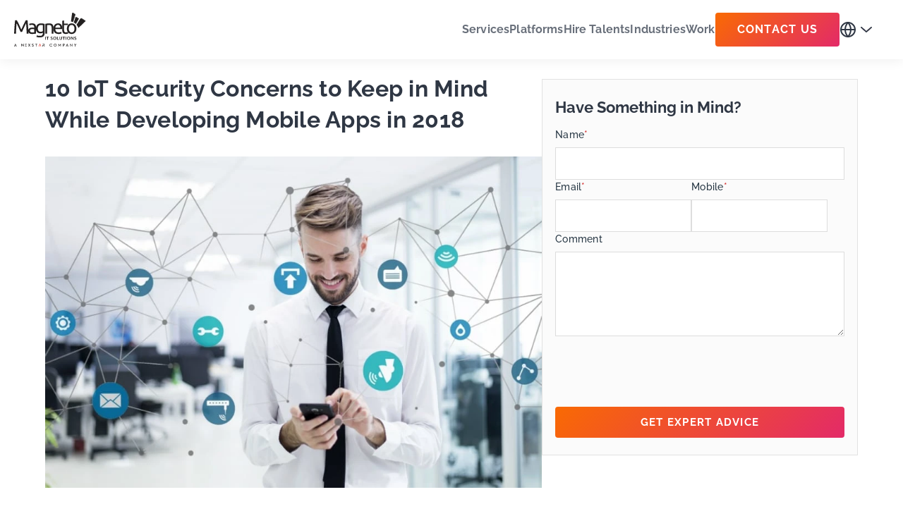

--- FILE ---
content_type: text/html; charset=UTF-8
request_url: https://magnetoitsolutions.com/blog/iot-security-concerns-developing-mobile-apps
body_size: 51597
content:
<!DOCTYPE html>
<html lang="en-US">

<head>
    <meta name="msvalidate.01" content="B042F8C68C72F3902663DFC269743236" />
  <meta charset="UTF-8">
  <meta name="google-site-verification" content="IcrqWM7pEBx8X4JqnU60KSTmYv08coXoU3oH8eV3zs4" />
  <meta name="viewport" content="width=device-width,initial-scale=1.0" />
  <title>10 IoT Security Concerns to Keep in Mind While Developing Mobile Apps in 2018 - Magneto IT Solutions</title>
  <link rel="pingback" href="https://magnetoitsolutions.com/xmlrpc.php">
  <link rel="preconnect" href="https://www.google.com"><link rel="preload" href="https://fonts.gstatic.com/s/raleway/v37/1Ptug8zYS_SKggPNyC0ITw.woff2" as="font" type="font/woff2" crossorigin fetchpriority="high"><link rel="preload" href="/wp-content/uploads/w3-webp/uploads/2018/12/JavaScript.png.webp" as="image" fetchpriority="high"><link rel="preload" href="/wp-content/uploads/w3-webp/themes/magneto/images/down_arrow.png.webp" as="image" fetchpriority="high"><link rel="preload" href="/wp-content/uploads/w3-webp/uploads/2021/10/magneto-fevicon.png.webp" as="image" fetchpriority="high"><link rel="preload" href="/wp-content/uploads/w3-webp/uploads/2018/03/IoT-Security-developing-mobile-app.jpg.webp" as="image" fetchpriority="high"><link rel="preload" href="/wp-content/cache/w3-cache/1/blank.png" as="image" fetchpriority="high"><link rel="preload" href="/wp-content/themes/magneto/fonts/new-theme/OpenSans/Latin.woff2" as="font" type="font/woff2" crossorigin fetchpriority="high">
<style id="w3speedster-critical-css">@font-face{ font-family:'Sourcesans-Font'; font-style:normal; font-weight:100 900; font-display:swap; src:url('/wp-content/themes/magneto/fonts/new-theme/OpenSans/Latin.woff2') format('woff2'); unicode-range:U+0000-00FF, U+0131, U+0152-0153, U+02BB-02BC, U+02C6, U+02DA, U+02DC, U+0304, U+0308, U+0329, U+2000-206F, U+20AC, U+2122, U+2191, U+2193, U+2212, U+2215, U+FEFF, U+FFFD; }body{font-size:14px;line-height:24px;font-family:'Raleway', 'Raleway-Font' !important;font-weight:500;letter-spacing:1px;padding:0;margin:0}.single_content_area :is(h1, h2, h3, h4, h5, h6, p, span, a, button){font-family:'Raleway', 'Raleway-Font' !important}body *{box-sizing:border-box;outline:none;text-decoration:none;-webkit-tap-highlight-color:transparent}a{text-decoration:unset}img{max-width:100%;height:auto;display:block;transition:all 200ms ease;-webkit-transition:all 200ms ease}a:hover{text-decoration:unset;color:initial}.container{padding-right:24px;padding-left:24px;margin-right:auto;margin-left:auto;width:100%}.global_box.down_icon img{display:block !important}ul,li{margin:0;padding:0;list-style-type:none}h1,h2,h3,p{margin:0;padding:0}@media (max-width:767px){.container{padding-left:12px;padding-right:12px}}@media (min-width:768px){.container{max-width:750px}}@media (min-width:992px){.container{max-width:970px}}@media (min-width:1200px){.container{max-width:1200px}}@media (min-width:1366px){.container{max-width:1224px;padding-left:0 !important;padding-right:0 !important;margin-left:auto;margin-right:auto}}h1{font-family:'Raleway', 'Raleway-Font';font-size:clamp(38px, 7.028vw, 96px);line-height:125%;letter-spacing:-1.5px;font-weight:700;color:#2F3744;padding:0;margin:0}h2{font-family:'Raleway', 'Raleway-Font';font-size:clamp(34px, 4.392vw, 60px);line-height:120%;letter-spacing:-0.5px;font-weight:700;color:#2F3744;padding:0;margin:0}h3{font-family:'Raleway', 'Raleway-Font';font-size:clamp(30px, 3.514vw, 48px);line-height:120%;letter-spacing:0;font-weight:700;color:#2F3744;padding:0;margin:0}.h4_mis{font-family:'Raleway', 'Raleway-Font';font-size:clamp(26px, 2.489vw, 34px);line-height:140%;letter-spacing:0.25px;font-weight:700;color:#2F3744;padding:0;margin:0}.h5_mis{font-family:'Raleway', 'Raleway-Font';font-size:clamp(20px, 1.757vw, 24px);line-height:135%;letter-spacing:0;font-weight:700;color:#2F3744;padding:0;margin:0}.h6_mis{font-family:'Raleway', 'Raleway-Font';font-size:clamp(18px, 1.464vw, 20px);line-height:160%;letter-spacing:0.15px;font-weight:700;color:#2F3744;padding:0;margin:0}.body1_mis{font-family:'Raleway', 'Raleway-Font';font-size:clamp(14px, 1.171vw, 16px);line-height:150%;letter-spacing:0.5px;font-weight:500;color:#2F3744;padding:0;margin:0}.body2_mis{font-family:'Raleway', 'Raleway-Font';font-size:clamp(12px, 1.025vw, 14px);line-height:145%;letter-spacing:0.25px;font-weight:500;color:#2F3744;padding:0;margin:0}.theme_btn{font-family:'Raleway', 'Raleway-Font' !important;display:inline-flex;align-items:center;gap:12px;justify-content:center;font-weight:700;font-size:clamp(12px, 1.171vw, 16px);line-height:150%;letter-spacing:1.25px;text-transform:uppercase;color:#FFFFFF;padding:clamp(8px, 0.878vw, 12px) clamp(12px, 1.171vw, 16px);text-align:center;border-radius:4px;border:0;background:linear-gradient(135deg, #F96A03 0%, #E32A68 100%);transition:all .3s ease-in-out}.theme_btn:hover{color:#FFFFFF;background:linear-gradient(135deg, #E32A68 0%, #F96A03 100%)}#return-to-top{position:fixed;bottom:85px;right:5px;background:rgb(40, 44, 56);width:50px;height:50px;display:block;text-decoration:none;border-radius:50%;-webkit-border-radius:50%;-moz-border-radius:50%;display:none;-webkit-transition:all 0.3s linear;-moz-transition:all 0.3s ease;-ms-transition:all 0.3s ease;-o-transition:all 0.3s ease;transition:all 0.3s ease;z-index:999}#return-to-top .angle_up_img{-webkit-transition:all 0.3s ease;-moz-transition:all 0.3s ease;-ms-transition:all 0.3s ease;-o-transition:all 0.3s ease;transition:all 0.3s ease;color:#fff;position:relative;width:24px;height:24px;margin:auto;top:12px}#return-to-top .angle_up_img>img{width:100%;height:100%}#return-to-top:hover{background:rgba(0, 0, 0, 0.9)}#return-to-top:hover>.angle_up_img{color:#fff;top:4px}@media (max-width:575px){#return-to-top{bottom:78px;width:40px;height:40px}#return-to-top .angle_up_img{width:18px;height:18px;top:8px}}header{background-color:#ffffff;padding:16px 20px;position:sticky;position:-webkit-sticky;top:0;z-index:999;box-shadow:0px 2px 16px rgba(0, 0, 0, 0.067)}header nav .menu_structure{display:flex;align-items:center;gap:36px;margin-right:24px}header nav{width:100%;max-width:1302px;margin:0 auto;display:flex;justify-content:space-between;align-items:center;gap:20px}header nav ul.nav_ul{display:flex;gap:32px;align-items:center;list-style:none}header nav ul.nav_ul li a{font-family:'Raleway', 'Raleway-Font';font-weight:700;font-size:16px;line-height:150%;letter-spacing:0.15px;color:#686F7A;transition:all .3s ease;display:inline-block}header nav ul.nav_ul li>a:hover{color:#2F3744}header nav ul.nav_ul li.dropdown{position:relative}.site_btn,header nav ul.nav_ul li a.site_btn{background:linear-gradient(135deg, #F96A03 0%, #E32A68 100%);border-radius:4px;font-weight:700;font-size:16px;line-height:150%;letter-spacing:1.25px;text-transform:uppercase;padding:12px 31px;display:inline-block;color:#FFFFFF !important}header nav ul.nav_ul li a.site_btn:hover{color:#FFFFFF;background:linear-gradient(135deg, #E32A68 0%, #F96A03 100%)}header nav .menu_structure .global_box .countries_box{position:relative;cursor:pointer;padding-right:22px;display:block}header nav .menu_structure .global_box .countries_box::after{position:absolute;content:"";background-image:url('/wp-content/uploads/w3-webp/themes/magneto/images/down_arrow.png.webp');background-size:contain;background-repeat:no-repeat;top:50%;transform:translateY(-50%);right:0;width:16px;height:8px;transition:all .2s cubic-bezier(0.39, 0.575, 0.565, 1)}header nav .menu_structure .global_box:hover .countries_box::after{transform:translateY(-50%) rotate(180deg)}.dropmenu_box,.megamenu_box{position:absolute;content:"";top:120%;min-height:calc(100vh - 40vh);width:100%;left:0;box-shadow:0px -2px 16px rgb(80 80 80 / 8%);background-color:#fff;display:none;flex-direction:column;transition:all .4s cubic-bezier(0.455, 0.03, 0.515, 0.955)}.dropmenu_box{width:max-content;margin:0 auto;min-height:max-content;top:110%;left:50%;transform:translateX(-50%)}.megamenu_header{padding:clamp(24px, 2.343vw, 32px) 0;text-align:center}.megamenu_header h2{margin-bottom:8px;text-align:center;color:#2F3744}.megamenu_header p{text-align:center;color:#686F7A;padding-bottom:0}.megamenu_bottombox{margin-top:auto;background-color:#f7f7f8;padding:12px 0}.megamenu_bottombox_wrapper{display:flex;align-items:center;justify-content:space-between;gap:20px;width:100%;max-width:1224px;margin:0 auto}.megamenu_bottombox_wrapper .bottombox_content h3{font-weight:700;font-size:20px;line-height:30px;letter-spacing:0.15px;color:#2F3744}.megamenu_bottombox_wrapper .bottombox_content p{font-weight:500;font-size:14px;line-height:21px;letter-spacing:0.25px;color:#686F7A}.transparent_btn{border:2px solid #2F3744;border-radius:4px;width:100%;padding:10px;min-width:174px;display:block;text-align:center;font-weight:700;font-size:16px;line-height:24px;letter-spacing:1.25px;text-transform:uppercase;color:#2F3744}.grid_sub_col h3{font-weight:700;font-size:20px;line-height:30px;letter-spacing:0.15px;color:#2F3744;margin-bottom:8px}header nav ul.nav_ul>li:hover>a{color:#2F3744}.global_country_box ul li a,header nav ul.nav_ul li.dropdown ul>li>a{font-weight:500;font-size:14px;line-height:22px;letter-spacing:0.1px;color:#2F3744;display:block;padding:10px 10px}.global_country_box ul li a{width:100%;display:flex;align-items:center;justify-content:flex-start;gap:6px}header nav ul.nav_ul li:hover .dropmenu_box,header nav ul.nav_ul li:hover .megamenu_box{top:100%;display:flex}.global_box.down_icon,header nav ul.nav_ul li a.nav_anchor{position:relative}.global_box.down_icon::after,header nav ul.nav_ul li a.nav_anchor::after{position:absolute;content:"";border-bottom:solid 15px #f7f7f8;border-left:solid 15px transparent;border-right:solid 15px transparent;bottom:0px;left:50%;transform:translateX(-50%);visibility:hidden;transition:all .4s cubic-bezier(0.175, 0.885, 0.32, 1.275)}.global_box.down_icon:hover::after,header nav ul.nav_ul li:hover a.nav_anchor::after{visibility:visible}header nav ul.nav_ul li .grid_sub_col ul li{margin-bottom:12px}header nav ul.nav_ul li .grid_sub_col ul li a{font-size:14px;line-height:22px;letter-spacing:0.1px;color:#2F3744;font-weight:500;display:flex;align-items:center;gap:8px}.global_box{position:relative;padding:30px 0}a#global_txt{display:flex;gap:5px;align-items:center}.global_country_box{position:absolute;content:"";top:120%;width:max-content;right:-25px;background:#fff;box-shadow:0px -2px 16px rgb(80 80 80 / 8%);transition:all .3s cubic-bezier(0.455, 0.03, 0.515, 0.955);display:none}.global_box:hover .global_country_box{display:block;top:100%}.global_country_box ul li{display:flex;padding:0 8px}.desktop_menu{display:flex;margin:0}.mobile_cta,.mobile_menu{display:none}.desktop_menu .has_mega_menu .megamenu_box .flex_menu_row{display:flex;justify-content:center;padding-bottom:24px}.desktop_menu .has_mega_menu .megamenu_box .flex_menu_row .grid_sub_col{border-right:1px solid #ececec;padding:0 18px;min-width:236px}.desktop_menu .has_mega_menu .megamenu_box .flex_menu_row .grid_sub_col:last-child{border-right:0}.desktop_menu .has_mega_menu .megamenu_box .megamenu_bottombox{display:none}.desktop_menu .has_mega_menu .megamenu_box{min-height:100%}@media(max-width:1366px){.megamenu_bottombox{padding:0 20px}.global_country_box{right:0}}@media(max-width:1200px){header nav .menu_structure{gap:16px;padding:0}header nav ul.nav_ul{gap:20px}.site_btn,header nav ul.nav_ul li a.site_btn{font-size:14px;padding:12px 13px}header nav .menu_structure .global_box .countries_box::after{width:12px;height:6px}header nav .menu_structure .global_box .countries_box{padding-right:16px}}@media(max-width:1024px){header nav ul.nav_ul{gap:17px}}@media(min-width:992px){header{padding:0 20px}.desktop_menu ul.nav_ul>li:not(:last-of-type)>a,.desktop_menu ul.nav_ul>li>a{position:relative;padding:30px 0;display:inline-block}}@media(max-width:991px){.desktop_menu{display:none !important}.mobile_cta,.mobile_menu{display:block}.logo{display:flex;align-items:center;justify-content:space-between;width:100%}.mobile_cta{display:flex;gap:20px;align-items:center}#menu_bar{display:flex;align-items:center;flex-direction:column;gap:5px;background-color:transparent;padding:0;cursor:pointer;margin-left:auto}#menu_bar span{width:25px;height:3px;background-color:#1c1c1c;display:block;transition:all .3s cubic-bezier(0.455, 0.03, 0.515, 0.955)}.country_list ul{margin:0 16px}.country_list ul li{display:flex;justify-content:start;gap:10px}.country_list ul li a{padding-left:0 !important}.mobile_menu{position:absolute;content:"";width:0;height:calc(100vh - 80px);top:100%;overflow-x:auto;right:0;transition:all 0.6s ease-in;opacity:0;margin:0;background-color:#ffffff;padding-left:0}.mobile_menu .mobile_li{border-bottom:1px solid #f0f0f0;padding:0 12px}.mobile_menu .mobile_li a.mobile_nav_link{font-weight:700;font-size:16px;line-height:24px;letter-spacing:0.15px;color:#686F7A;padding:12px 8px;width:100%;display:block;position:relative}.mobile_menu .mobile_li a.mobile_nav_link::after{position:absolute;right:12px;transform:translateY(-50%);font-size:24px;color:#1c1c1c;font-weight:200;top:50%;background-position:center;background-size:contain;background-repeat:no-repeat;width:16px;height:16px}.mobile_menu .mobile_li a.mobile_nav_link::after{content:"";background-image:url('/wp-content/uploads/w3-webp/themes/magneto/images/down_arrow.png.webp');transform:translateY(-50%) rotate(0deg)}.mobile_menu .mobile_li .mobile_li_data a{font-size:14px;line-height:20px;letter-spacing:0.1px;color:#2F3744;font-weight:500;padding:6px 16px;display:block}.mobile_menu .no_sub{border-bottom:1px solid #f0f0f0}.mobile_menu .no_sub>a{font-weight:700;font-size:16px;line-height:24px;letter-spacing:0.15px;color:#686F7A;padding:12px 8px;width:100%;display:block;position:relative}.mobile_menu .mobile_li .country_list a{display:flex;padding:0;gap:12px}.mobile_menu .mobile_li .country_list li{margin-bottom:12px}.mobile_menu .mobile_li .country_list a img{display:block;width:clamp(20px, 1.757vw, 24px);height:clamp(20px, 1.757vw, 24px)}.mobile_menu .mobile_li .country_list a span{display:block;font-size:14px;line-height:20px;letter-spacing:0.1px;color:#2F3744;font-weight:500}}:root{--swiper-theme-color:#007aff}:root{--swiper-navigation-size:44px}body{font-size:14px;line-height:24px;font-family:'Raleway', 'Raleway-Font' !important;font-weight:500;letter-spacing:1px;padding:0;margin:0}.single_content_area :is(h1, h2, h3, h4, h5, h6, p, span, a, button){font-family:'Raleway', 'Raleway-Font' !important}body *{box-sizing:border-box;outline:none;text-decoration:none;-webkit-tap-highlight-color:transparent}a{text-decoration:unset}img{max-width:100%;height:auto;display:block;transition:all 200ms ease;-webkit-transition:all 200ms ease}a:hover{text-decoration:unset;color:initial}.container{padding-right:24px;padding-left:24px;margin-right:auto;margin-left:auto;width:100%}.global_box.down_icon img{display:block !important}ul,li{margin:0;padding:0;list-style-type:none}h1,h2,h3,p{margin:0;padding:0}@media (max-width:767px){.container{padding-left:12px;padding-right:12px}}@media (min-width:768px){.container{max-width:750px}}@media (min-width:992px){.container{max-width:970px}}@media (min-width:1200px){.container{max-width:1200px}}@media (min-width:1366px){.container{max-width:1224px;padding-left:0 !important;padding-right:0 !important;margin-left:auto;margin-right:auto}}h1{font-family:'Raleway', 'Raleway-Font';font-size:clamp(38px, 7.028vw, 96px);line-height:125%;letter-spacing:-1.5px;font-weight:700;color:#2F3744;padding:0;margin:0}h2{font-family:'Raleway', 'Raleway-Font';font-size:clamp(34px, 4.392vw, 60px);line-height:120%;letter-spacing:-0.5px;font-weight:700;color:#2F3744;padding:0;margin:0}h3{font-family:'Raleway', 'Raleway-Font';font-size:clamp(30px, 3.514vw, 48px);line-height:120%;letter-spacing:0;font-weight:700;color:#2F3744;padding:0;margin:0}.h4_mis{font-family:'Raleway', 'Raleway-Font';font-size:clamp(26px, 2.489vw, 34px);line-height:140%;letter-spacing:0.25px;font-weight:700;color:#2F3744;padding:0;margin:0}.h5_mis{font-family:'Raleway', 'Raleway-Font';font-size:clamp(20px, 1.757vw, 24px);line-height:135%;letter-spacing:0;font-weight:700;color:#2F3744;padding:0;margin:0}.h6_mis{font-family:'Raleway', 'Raleway-Font';font-size:clamp(18px, 1.464vw, 20px);line-height:160%;letter-spacing:0.15px;font-weight:700;color:#2F3744;padding:0;margin:0}.body1_mis{font-family:'Raleway', 'Raleway-Font';font-size:clamp(14px, 1.171vw, 16px);line-height:150%;letter-spacing:0.5px;font-weight:500;color:#2F3744;padding:0;margin:0}.body2_mis{font-family:'Raleway', 'Raleway-Font';font-size:clamp(12px, 1.025vw, 14px);line-height:145%;letter-spacing:0.25px;font-weight:500;color:#2F3744;padding:0;margin:0}.theme_btn{font-family:'Raleway', 'Raleway-Font' !important;display:inline-flex;align-items:center;gap:12px;justify-content:center;font-weight:700;font-size:clamp(12px, 1.171vw, 16px);line-height:150%;letter-spacing:1.25px;text-transform:uppercase;color:#FFFFFF;padding:clamp(8px, 0.878vw, 12px) clamp(12px, 1.171vw, 16px);text-align:center;border-radius:4px;border:0;background:linear-gradient(135deg, #F96A03 0%, #E32A68 100%);transition:all .3s ease-in-out}.theme_btn:hover{color:#FFFFFF;background:linear-gradient(135deg, #E32A68 0%, #F96A03 100%)}#return-to-top{position:fixed;bottom:85px;right:5px;background:rgb(40, 44, 56);width:50px;height:50px;display:block;text-decoration:none;border-radius:50%;-webkit-border-radius:50%;-moz-border-radius:50%;display:none;-webkit-transition:all 0.3s linear;-moz-transition:all 0.3s ease;-ms-transition:all 0.3s ease;-o-transition:all 0.3s ease;transition:all 0.3s ease;z-index:999}#return-to-top .angle_up_img{-webkit-transition:all 0.3s ease;-moz-transition:all 0.3s ease;-ms-transition:all 0.3s ease;-o-transition:all 0.3s ease;transition:all 0.3s ease;color:#fff;position:relative;width:24px;height:24px;margin:auto;top:12px}#return-to-top .angle_up_img>img{width:100%;height:100%}#return-to-top:hover{background:rgba(0, 0, 0, 0.9)}#return-to-top:hover>.angle_up_img{color:#fff;top:4px}@media (max-width:575px){#return-to-top{bottom:78px;width:40px;height:40px}#return-to-top .angle_up_img{width:18px;height:18px;top:8px}}header{background-color:#ffffff;padding:16px 20px;position:sticky;position:-webkit-sticky;top:0;z-index:999;box-shadow:0px 2px 16px rgba(0, 0, 0, 0.067)}header nav .menu_structure{display:flex;align-items:center;gap:36px;margin-right:24px}header nav{width:100%;max-width:1302px;margin:0 auto;display:flex;justify-content:space-between;align-items:center;gap:20px}header nav ul.nav_ul{display:flex;gap:32px;align-items:center;list-style:none}header nav ul.nav_ul li a{font-family:'Raleway', 'Raleway-Font';font-weight:700;font-size:16px;line-height:150%;letter-spacing:0.15px;color:#686F7A;transition:all .3s ease;display:inline-block}header nav ul.nav_ul li>a:hover{color:#2F3744}header nav ul.nav_ul li.dropdown{position:relative}.site_btn,header nav ul.nav_ul li a.site_btn{background:linear-gradient(135deg, #F96A03 0%, #E32A68 100%);border-radius:4px;font-weight:700;font-size:16px;line-height:150%;letter-spacing:1.25px;text-transform:uppercase;padding:12px 31px;display:inline-block;color:#FFFFFF !important}header nav ul.nav_ul li a.site_btn:hover{color:#FFFFFF;background:linear-gradient(135deg, #E32A68 0%, #F96A03 100%)}header nav .menu_structure .global_box .countries_box{position:relative;cursor:pointer;padding-right:22px;display:block}header nav .menu_structure .global_box .countries_box::after{position:absolute;content:"";background-image:url('/wp-content/uploads/w3-webp/themes/magneto/images/down_arrow.png.webp');background-size:contain;background-repeat:no-repeat;top:50%;transform:translateY(-50%);right:0;width:16px;height:8px;transition:all .2s cubic-bezier(0.39, 0.575, 0.565, 1)}header nav .menu_structure .global_box:hover .countries_box::after{transform:translateY(-50%) rotate(180deg)}.dropmenu_box,.megamenu_box{position:absolute;content:"";top:120%;min-height:calc(100vh - 40vh);width:100%;left:0;box-shadow:0px -2px 16px rgb(80 80 80 / 8%);background-color:#fff;display:none;flex-direction:column;transition:all .4s cubic-bezier(0.455, 0.03, 0.515, 0.955)}.dropmenu_box{width:max-content;margin:0 auto;min-height:max-content;top:110%;left:50%;transform:translateX(-50%)}.megamenu_header{padding:clamp(24px, 2.343vw, 32px) 0;text-align:center}.megamenu_header h2{margin-bottom:8px;text-align:center;color:#2F3744}.megamenu_header p{text-align:center;color:#686F7A;padding-bottom:0}.megamenu_bottombox{margin-top:auto;background-color:#f7f7f8;padding:12px 0}.megamenu_bottombox_wrapper{display:flex;align-items:center;justify-content:space-between;gap:20px;width:100%;max-width:1224px;margin:0 auto}.megamenu_bottombox_wrapper .bottombox_content h3{font-weight:700;font-size:20px;line-height:30px;letter-spacing:0.15px;color:#2F3744}.megamenu_bottombox_wrapper .bottombox_content p{font-weight:500;font-size:14px;line-height:21px;letter-spacing:0.25px;color:#686F7A}.transparent_btn{border:2px solid #2F3744;border-radius:4px;width:100%;padding:10px;min-width:174px;display:block;text-align:center;font-weight:700;font-size:16px;line-height:24px;letter-spacing:1.25px;text-transform:uppercase;color:#2F3744}.grid_sub_col h3{font-weight:700;font-size:20px;line-height:30px;letter-spacing:0.15px;color:#2F3744;margin-bottom:8px}header nav ul.nav_ul>li:hover>a{color:#2F3744}.global_country_box ul li a,header nav ul.nav_ul li.dropdown ul>li>a{font-weight:500;font-size:14px;line-height:22px;letter-spacing:0.1px;color:#2F3744;display:block;padding:10px 10px}.global_country_box ul li a{width:100%;display:flex;align-items:center;justify-content:flex-start;gap:6px}header nav ul.nav_ul li:hover .dropmenu_box,header nav ul.nav_ul li:hover .megamenu_box{top:100%;display:flex}.global_box.down_icon,header nav ul.nav_ul li a.nav_anchor{position:relative}.global_box.down_icon::after,header nav ul.nav_ul li a.nav_anchor::after{position:absolute;content:"";border-bottom:solid 15px #f7f7f8;border-left:solid 15px transparent;border-right:solid 15px transparent;bottom:0px;left:50%;transform:translateX(-50%);visibility:hidden;transition:all .4s cubic-bezier(0.175, 0.885, 0.32, 1.275)}.global_box.down_icon:hover::after,header nav ul.nav_ul li:hover a.nav_anchor::after{visibility:visible}header nav ul.nav_ul li .grid_sub_col ul li{margin-bottom:12px}header nav ul.nav_ul li .grid_sub_col ul li a{font-size:14px;line-height:22px;letter-spacing:0.1px;color:#2F3744;font-weight:500;display:flex;align-items:center;gap:8px}.global_box{position:relative;padding:30px 0}a#global_txt{display:flex;gap:5px;align-items:center}.global_country_box{position:absolute;content:"";top:120%;width:max-content;right:-25px;background:#fff;box-shadow:0px -2px 16px rgb(80 80 80 / 8%);transition:all .3s cubic-bezier(0.455, 0.03, 0.515, 0.955);display:none}.global_box:hover .global_country_box{display:block;top:100%}.global_country_box ul li{display:flex;padding:0 8px}.desktop_menu{display:flex;margin:0}.mobile_cta,.mobile_menu{display:none}.desktop_menu .has_mega_menu .megamenu_box .flex_menu_row{display:flex;justify-content:center;padding-bottom:24px}.desktop_menu .has_mega_menu .megamenu_box .flex_menu_row .grid_sub_col{border-right:1px solid #ececec;padding:0 18px;min-width:236px}.desktop_menu .has_mega_menu .megamenu_box .flex_menu_row .grid_sub_col:last-child{border-right:0}.desktop_menu .has_mega_menu .megamenu_box .megamenu_bottombox{display:none}.desktop_menu .has_mega_menu .megamenu_box{min-height:100%}@media(max-width:1366px){.megamenu_bottombox{padding:0 20px}.global_country_box{right:0}}@media(max-width:1200px){header nav .menu_structure{gap:16px;padding:0}header nav ul.nav_ul{gap:20px}.site_btn,header nav ul.nav_ul li a.site_btn{font-size:14px;padding:12px 13px}header nav .menu_structure .global_box .countries_box::after{width:12px;height:6px}header nav .menu_structure .global_box .countries_box{padding-right:16px}}@media(max-width:1024px){header nav ul.nav_ul{gap:17px}}@media(min-width:992px){header{padding:0 20px}.desktop_menu ul.nav_ul>li:not(:last-of-type)>a,.desktop_menu ul.nav_ul>li>a{position:relative;padding:30px 0;display:inline-block}}@media(max-width:991px){.desktop_menu{display:none !important}.mobile_cta,.mobile_menu{display:block}.logo{display:flex;align-items:center;justify-content:space-between;width:100%}.mobile_cta{display:flex;gap:20px;align-items:center}#menu_bar{display:flex;align-items:center;flex-direction:column;gap:5px;background-color:transparent;padding:0;cursor:pointer;margin-left:auto}#menu_bar span{width:25px;height:3px;background-color:#1c1c1c;display:block;transition:all .3s cubic-bezier(0.455, 0.03, 0.515, 0.955)}.country_list ul{margin:0 16px}.country_list ul li{display:flex;justify-content:start;gap:10px}.country_list ul li a{padding-left:0 !important}.mobile_menu{position:absolute;content:"";width:0;height:calc(100vh - 80px);top:100%;overflow-x:auto;right:0;transition:all 0.6s ease-in;opacity:0;margin:0;background-color:#ffffff;padding-left:0}.mobile_menu .mobile_li{border-bottom:1px solid #f0f0f0;padding:0 12px}.mobile_menu .mobile_li a.mobile_nav_link{font-weight:700;font-size:16px;line-height:24px;letter-spacing:0.15px;color:#686F7A;padding:12px 8px;width:100%;display:block;position:relative}.mobile_menu .mobile_li a.mobile_nav_link::after{position:absolute;right:12px;transform:translateY(-50%);font-size:24px;color:#1c1c1c;font-weight:200;top:50%;background-position:center;background-size:contain;background-repeat:no-repeat;width:16px;height:16px}.mobile_menu .mobile_li a.mobile_nav_link::after{content:"";background-image:url('/wp-content/uploads/w3-webp/themes/magneto/images/down_arrow.png.webp');transform:translateY(-50%) rotate(0deg)}.mobile_menu .mobile_li .mobile_li_data a{font-size:14px;line-height:20px;letter-spacing:0.1px;color:#2F3744;font-weight:500;padding:6px 16px;display:block}.mobile_menu .no_sub{border-bottom:1px solid #f0f0f0}.mobile_menu .no_sub>a{font-weight:700;font-size:16px;line-height:24px;letter-spacing:0.15px;color:#686F7A;padding:12px 8px;width:100%;display:block;position:relative}.mobile_menu .mobile_li .country_list a{display:flex;padding:0;gap:12px}.mobile_menu .mobile_li .country_list li{margin-bottom:12px}.mobile_menu .mobile_li .country_list a img{display:block;width:clamp(20px, 1.757vw, 24px);height:clamp(20px, 1.757vw, 24px)}.mobile_menu .mobile_li .country_list a span{display:block;font-size:14px;line-height:20px;letter-spacing:0.1px;color:#2F3744;font-weight:500}}a:hover{text-decoration:none}img{border:none;transition:all .2s ease;-moz-transition:all .2s ease;-webkit-transition:all .2s ease;-o-transition:all .2s ease}a,a:active,a:focus,a:link,img{outline:0}a{cursor:pointer;color:#323232;transition:all .25s ease;-moz-transition:all .25s ease;-webkit-transition:all .25s ease;-o-transition:all .25s ease}a:hover{transition:all .25s ease;-moz-transition:all .25s ease;-webkit-transition:all .25s ease;-o-transition:all .25s ease}.btn-md{display:inline-block}.btn:focus{outline:0}.btn,button{transition:all .3s ease;-moz-transition:all .3s ease;-webkit-transition:all .3s ease;-o-transition:all .3s ease;border-radius:2px;-moz-border-radius:2px;-webkit-border-radius:2px;-o-border-radius:2px}.btn-md{padding:11px 20px}.btn-white-line{border:2px solid;background:0 0}.btn-white-line{color:#fff;padding:9px 20px;background:#e74c3c;border-color:#e74c3c}.btn-white-line:focus,.btn-white-line:hover{color:#fff;border-color:#fff;background-color:transparent !important}button{vertical-align:top;outline:0;border:none}button{cursor:pointer;display:inline-block}button,input,textarea{font-size:12px}input[type=text],input,textarea{appearance:none;-webkit-appearance:none;border:1px solid #ddd;-webkit-border-radius:0;border-radius:0;color:#2F3744;outline:0;font-weight:400;letter-spacing:1px;font-size:12px;padding:10px 12px;transition:all .2s ease;-moz-transition:all .2s ease;-webkit-transition:all .2s ease;-o-transition:all .2s ease;display:inline-block;width:100%;font-family:'Raleway', 'Raleway-Font' !important}input[type=text]:focus,textarea:focus{border-color:#D2D2D7;color:#2F3744}textarea{height:120px}label{color:#273744;font-size:12px;line-height:16px;margin-bottom:8px;font-weight:500}.global_box.down_icon img{display:inline-block}.megamenu_box ul li{list-style:none}:root{--wp--preset--aspect-ratio--square:1;--wp--preset--aspect-ratio--4-3:4/3;--wp--preset--aspect-ratio--3-4:3/4;--wp--preset--aspect-ratio--3-2:3/2;--wp--preset--aspect-ratio--2-3:2/3;--wp--preset--aspect-ratio--16-9:16/9;--wp--preset--aspect-ratio--9-16:9/16;--wp--preset--color--black:#000000;--wp--preset--color--cyan-bluish-gray:#abb8c3;--wp--preset--color--white:#ffffff;--wp--preset--color--pale-pink:#f78da7;--wp--preset--color--vivid-red:#cf2e2e;--wp--preset--color--luminous-vivid-orange:#ff6900;--wp--preset--color--luminous-vivid-amber:#fcb900;--wp--preset--color--light-green-cyan:#7bdcb5;--wp--preset--color--vivid-green-cyan:#00d084;--wp--preset--color--pale-cyan-blue:#8ed1fc;--wp--preset--color--vivid-cyan-blue:#0693e3;--wp--preset--color--vivid-purple:#9b51e0;--wp--preset--gradient--vivid-cyan-blue-to-vivid-purple:linear-gradient(135deg,rgb(6,147,227) 0%,rgb(155,81,224) 100%);--wp--preset--gradient--light-green-cyan-to-vivid-green-cyan:linear-gradient(135deg,rgb(122,220,180) 0%,rgb(0,208,130) 100%);--wp--preset--gradient--luminous-vivid-amber-to-luminous-vivid-orange:linear-gradient(135deg,rgb(252,185,0) 0%,rgb(255,105,0) 100%);--wp--preset--gradient--luminous-vivid-orange-to-vivid-red:linear-gradient(135deg,rgb(255,105,0) 0%,rgb(207,46,46) 100%);--wp--preset--gradient--very-light-gray-to-cyan-bluish-gray:linear-gradient(135deg,rgb(238,238,238) 0%,rgb(169,184,195) 100%);--wp--preset--gradient--cool-to-warm-spectrum:linear-gradient(135deg,rgb(74,234,220) 0%,rgb(151,120,209) 20%,rgb(207,42,186) 40%,rgb(238,44,130) 60%,rgb(251,105,98) 80%,rgb(254,248,76) 100%);--wp--preset--gradient--blush-light-purple:linear-gradient(135deg,rgb(255,206,236) 0%,rgb(152,150,240) 100%);--wp--preset--gradient--blush-bordeaux:linear-gradient(135deg,rgb(254,205,165) 0%,rgb(254,45,45) 50%,rgb(107,0,62) 100%);--wp--preset--gradient--luminous-dusk:linear-gradient(135deg,rgb(255,203,112) 0%,rgb(199,81,192) 50%,rgb(65,88,208) 100%);--wp--preset--gradient--pale-ocean:linear-gradient(135deg,rgb(255,245,203) 0%,rgb(182,227,212) 50%,rgb(51,167,181) 100%);--wp--preset--gradient--electric-grass:linear-gradient(135deg,rgb(202,248,128) 0%,rgb(113,206,126) 100%);--wp--preset--gradient--midnight:linear-gradient(135deg,rgb(2,3,129) 0%,rgb(40,116,252) 100%);--wp--preset--font-size--small:13px;--wp--preset--font-size--medium:20px;--wp--preset--font-size--large:36px;--wp--preset--font-size--x-large:42px;--wp--preset--spacing--20:0.44rem;--wp--preset--spacing--30:0.67rem;--wp--preset--spacing--40:1rem;--wp--preset--spacing--50:1.5rem;--wp--preset--spacing--60:2.25rem;--wp--preset--spacing--70:3.38rem;--wp--preset--spacing--80:5.06rem;--wp--preset--shadow--natural:6px 6px 9px rgba(0, 0, 0, 0.2);--wp--preset--shadow--deep:12px 12px 50px rgba(0, 0, 0, 0.4);--wp--preset--shadow--sharp:6px 6px 0px rgba(0, 0, 0, 0.2);--wp--preset--shadow--outlined:6px 6px 0px -3px rgb(255, 255, 255), 6px 6px rgb(0, 0, 0);--wp--preset--shadow--crisp:6px 6px 0px rgb(0, 0, 0)}:root{--wp-block-synced-color:#7a00df;--wp-block-synced-color--rgb:122,0,223;--wp-bound-block-color:var(--wp-block-synced-color);--wp-editor-canvas-background:#ddd;--wp-admin-theme-color:#007cba;--wp-admin-theme-color--rgb:0,124,186;--wp-admin-theme-color-darker-10:#006ba1;--wp-admin-theme-color-darker-10--rgb:0,107,160.5;--wp-admin-theme-color-darker-20:#005a87;--wp-admin-theme-color-darker-20--rgb:0,90,135;--wp-admin-border-width-focus:2px}@media (min-resolution:192dpi){:root{--wp-admin-border-width-focus:1.5px}}:root{--wp--preset--font-size--normal:16px;--wp--preset--font-size--huge:42px}.single_blog_content_row{display:flex;align-items:stretch;justify-content:space-between;gap:clamp(24px, 2.343vw, 32px);padding-bottom:clamp(16px, 2.343vw, 32px);padding-top:20px}.blog_content_col{max-width:704px;width:100%}.blog_content_col>h1{margin-bottom:clamp(16px, 2.343vw, 32px)}.blog_content_col .blog_content_col_inner>img{width:100%;height:auto;display:block;margin-bottom:clamp(16px, 1.757vw, 24px)}.blog_detail_image{display:block;width:100%;height:auto;margin:24px 0}.single_content_area :where(ul, ol){padding-left:24px;list-style-type:disc}.single_content_area ul li{margin-bottom:8px;font-family:'Raleway-Font';font-size:clamp(14px, 1.171vw, 16px);line-height:150%;letter-spacing:0.5px;font-weight:500 !important;color:#686F7A;list-style-type:disc}.single_content_area p{font-family:'Raleway-Font';font-size:clamp(14px, 1.171vw, 16px);line-height:150%;letter-spacing:0.5px;font-weight:500 !important;color:#686F7A;margin-bottom:18px}.single_content_area a{display:inline;font-family:'Raleway-Font';font-size:clamp(14px, 1.171vw, 16px);line-height:150%;letter-spacing:0.5px;font-weight:500 !important;color:#000000}.single_content_area a:hover{color:#2F3744}.single_content_area h2{font-family:'Raleway-Font';font-size:clamp(20px, 1.757vw, 24px);line-height:135%;letter-spacing:0;font-weight:700;color:#2F3744;margin-bottom:clamp(16px, 1.757vw, 24px);margin-top:12px;text-transform:none;scroll-margin-top:88px}.single_content_area h3{font-family:'Raleway-Font';font-size:clamp(18px, 1.464vw, 20px);line-height:160%;letter-spacing:0.15px;font-weight:700;color:#2F3744;margin-bottom:clamp(18px, 1.464vw, 20px);margin-top:12px;text-transform:none}.blog_author_section .author_parts{display:flex;justify-content:space-between;align-items:center;border-top:1px solid #D2D2D7;padding:clamp(18px, 1.757vw, 24px) 0}.blog_author_section .author_parts .img_left_section{display:flex;align-items:center}.blog_author_section .author_parts .img_left_section a{display:block}.blog_author_section .author_parts .img_left_section img{width:clamp(48px, 4.1vw, 56px);height:clamp(48px, 4.1vw, 56px)}.blog_author_section .author_parts .img_left_section p{margin-left:16px;color:#2F3744}.blog_author_section .author_parts .social_icon_section{display:flex;gap:12px}.blog_author_section .author_parts .social_icon_section a{border:1px solid #DEDEDE;padding:6px;display:block}.blog_author_section .author_parts .social_icon_section a>img{display:block;width:100%;height:100%}.blog_author_section .author_content p{font-family:'Raleway-Font';font-size:clamp(14px, 1.171vw, 16px);line-height:150%;letter-spacing:0.5px;font-weight:500 !important;color:#686F7A}@media (max-width:1199px){.blog_content_col{max-width:60%}}@media (max-width:767px){.blog_content_col{max-width:100%;order:2}.single_blog_content_row{flex-wrap:wrap}}.outer_table_of_content{margin:32px 0;padding:24px;box-shadow:0px 4px 4px 0px rgba(0, 0, 0, 0.25);background-color:#F5F5F7;width:100%;position:static !important}.outer_table_of_content .inner_toc_wpr{padding-right:24px;overflow-y:auto;max-height:352px}.outer_table_of_content .inner_toc_wpr>h2{padding:8px 0;position:relative;cursor:pointer}.outer_table_of_content .inner_toc_wpr>h2::after{content:'';background-image:url('/wp-content/themes/magneto/images/dropdown-arrow-24.svg');height:24px;width:24px;position:absolute;right:0;top:50%;transform:translateY(-50%);background-position:center;background-size:cover;background-repeat:no-repeat;transition:all 300ms ease}.outer_table_of_content .inner_toc_wpr .inner_left_content_list{padding-top:16px}.outer_table_of_content .inner_toc_wpr::-webkit-scrollbar{width:4px;height:100%;border-radius:3px}.outer_table_of_content .inner_toc_wpr::-webkit-scrollbar-track{background:#FFFFFF;border-radius:3px;cursor:pointer}.outer_table_of_content .inner_toc_wpr::-webkit-scrollbar-thumb{background:#1D1D1F;border-radius:3px}.outer_table_of_content .inner_toc_wpr .inner_left_content_list li{margin-bottom:clamp(12px, 1.171vw, 16px);position:relative;list-style-type:none;padding-left:16px}.outer_table_of_content .inner_toc_wpr .inner_left_content_list li::after{content:'';position:absolute;left:0;top:8px;background:linear-gradient(135deg, #F96A03 0%, #E32A68 100%);width:8px;height:8px;border-radius:50%}.outer_table_of_content .inner_toc_wpr .inner_left_content_list li:last-child{margin-bottom:0}.outer_table_of_content .inner_toc_wpr .inner_left_content_list li>a{font-family:'Raleway', 'Raleway-Font';font-size:clamp(14px, 1.171vw, 16px);line-height:150%;letter-spacing:0.15px;font-weight:700;color:#686F7A;display:block}.outer_table_of_content .inner_toc_wpr .inner_left_content_list li>a:hover{color:#2F3744;transition:all 0.3s ease-in-out}.outer_sidebar_new{max-width:448px;width:100%}.outer_sidebar_new .right_sidebar_section{width:100%;padding:24px 18px;border:1px solid rgba(0, 0, 0, 0.10);background:rgba(217, 217, 217, 0.10);position:sticky;top:112px}.outer_sidebar_new .right_sidebar_section>h2{margin-bottom:14px;font-family:'Raleway', 'Raleway-Font';font-size:clamp(20px, 1.757vw, 24px);line-height:135%;letter-spacing:0;font-weight:700;color:#2F3744}.outer_sidebar_new .right_sidebar_section .inner_blog_form{display:flex;flex-direction:column;gap:24px}.outer_sidebar_new .right_sidebar_section .inner_blog_form .input_form_field> :where(input, textarea){width:100%;margin:0;outline:none;height:40px;display:block;max-width:100%}.outer_sidebar_new .right_sidebar_section .inner_blog_form .input_form_field>label{display:block;margin-bottom:8px;font-family:'Raleway', 'Raleway-Font' !important;font-weight:500;font-size:14px;line-height:20px;letter-spacing:0.25px}.outer_sidebar_new .right_sidebar_section .inner_blog_form .input_form_field>label>span{color:#D32F2F}.outer_sidebar_new .right_sidebar_section .inner_blog_form .multi_input_form{display:flex;gap:24px}.outer_sidebar_new .right_sidebar_section .inner_blog_form .multi_input_form .input_form_field{width:calc((100% - 24px)/2)}@media (max-width:1199px){.outer_sidebar_new{max-width:340px}}@media (max-width:767px){.outer_sidebar_new{display:none}.outer_table_of_content{margin:20px 0;padding:12px}.outer_table_of_content .inner_toc_wpr>h2{padding:0}.outer_table_of_content .inner_toc_wpr{max-height:100%;padding-right:0}}.footer_main{padding:clamp(40px, 4.392vw, 60px) 0 clamp(40px, 4.685vw, 64px) 0;background-color:#FFFFFF;border-top:1px solid #D2D2D7}.footer_main .top_ft_details{display:flex;align-items:stretch;justify-content:space-between;gap:clamp(24px, 4.685vw, 64px)}.footer_main .top_ft_details .left_ft_data .ft_logo_wpr{margin-bottom:26px;display:inline-flex;height:clamp(56px, 5.271vw, 72px);width:auto}.footer_main .top_ft_details .left_ft_data .ft_logo_wpr>img{width:auto;height:100%}.footer_main .top_ft_details .left_ft_data .social_icon_wpr{margin-top:0;margin-bottom:16px}.footer_main .top_ft_details .left_ft_data .social_icon_wpr ul{display:flex;gap:16px;list-style-type:none}.footer_main .top_ft_details .left_ft_data .social_icon_wpr ul li{padding-left:0;margin-bottom:0}.footer_main .top_ft_details .left_ft_data .social_icon_wpr ul li a img{transition:all .3s ease-in-out}.footer_main .top_ft_details .left_ft_data .social_icon_wpr ul li a img:hover{filter:invert(1)}.footer_main .top_ft_details .left_ft_data .contact_info{list-style:none;margin-top:16px;display:flex;align-items:center;justify-content:flex-start;gap:32px}.footer_main .top_ft_details .left_ft_data .contact_info li a{font-family:'Sourcesans-Font';font-size:clamp(12px, 1.025vw, 14px);line-height:145%;letter-spacing:0.25px;font-weight:500;color:#686F7A;display:block}.footer_main .top_ft_details .left_ft_data .contact_info li:last-child a{font-family:'Raleway', 'Raleway-Font';position:relative}.footer_main .top_ft_details .left_ft_data .contact_info li:last-child a::after{content:'';position:absolute;left:-16px;top:0;bottom:0;width:1px;height:100%;background-color:#D2D2D7}.footer_main .top_ft_details .right_ft_data{flex:1;display:flex;flex-wrap:wrap;align-items:flex-start;gap:clamp(24px, 3.953vw, 54px)}.footer_main .top_ft_details .right_ft_data .top_link_right{display:flex;align-items:center;justify-content:flex-end;gap:32px;list-style-type:none;width:100%}.footer_main .top_ft_details .right_ft_data .top_link_right li{color:#2F3744;line-height:100%}.footer_main .top_ft_details .right_ft_data .top_link_right li a{font-family:'Raleway', 'Raleway-Font';font-size:clamp(12px, 1.025vw, 14px);line-height:145%;letter-spacing:0.25px;font-weight:500;color:#2F3744;display:block;position:relative}.footer_main .top_ft_details .right_ft_data .top_link_right li a::after{content:'';position:absolute;right:-16px;top:0;bottom:0;width:1px;height:100%;background-color:#D2D2D7}.footer_main .top_ft_details .right_ft_data .top_link_right li:last-child a::after{display:none}.footer_main .top_ft_details .right_ft_data .bottom_link_right{display:flex;align-items:center;justify-content:flex-end;gap:46px;list-style-type:none;width:100%}.footer_main .top_ft_details .right_ft_data .bottom_link_right li img{width:clamp(32px, 6.442vw, 88px);height:clamp(32px, 6.442vw, 88px);display:block}.footer_main .top_ft_details .right_ft_data .bottom_link_right li{position:relative}.footer_main .top_ft_details .right_ft_data .bottom_link_right li::after{content:'';position:absolute;right:-22px;top:50%;transform:translateY(-50%);width:2.5px;height:90%;background-color:#D2D2D7}.footer_main .top_ft_details .right_ft_data .bottom_link_right li:last-child::after{display:none}.footer_main .top_ft_details .right_ft_data .bottom_link_right li:last-child img{height:clamp(24px, 4.685vw, 64px) !important;width:auto !important}.footer_main .bottom_ft_details{padding-top:48px}.footer_main .bottom_ft_details .bottom_ft_row{display:grid;grid-template-columns:repeat(4, 1fr);gap:24px}.footer_main .bottom_ft_details .bottom_ft_row .bottom_ft_col>span{display:block;color:#2F3744}.footer_main .bottom_ft_details .bottom_ft_row .bottom_ft_col ul{list-style-type:none;padding-top:8px;display:flex;align-items:flex-start;justify-content:center;gap:8px;flex-wrap:wrap}.footer_main .bottom_ft_details .bottom_ft_row .bottom_ft_col ul li{color:#686F7A;width:100%;line-height:100%;margin:0 !important}.footer_main .bottom_ft_details .bottom_ft_row .bottom_ft_col ul li a{font-family:'Raleway', 'Raleway-Font';font-size:clamp(12px, 1.025vw, 14px);line-height:145%;letter-spacing:0.25px;font-weight:500;color:#686F7A;display:inline-block}.footer_main .sub_footer_item{padding:16px 0;border-top:1px solid #D2D2D7;border-bottom:1px solid #D2D2D7;color:#686F7A;text-align:center;display:block;margin-top:48px}.footer_main .sub_footer_item :where(p, a){font-weight:500;font-size:clamp(12px, 1.025vw, 14px);line-height:143%;letter-spacing:0.25px;color:#686F7A;transition:all 300ms ease-in}.footer_main .sub_footer_item a:hover{color:#2F3744;transition:all 300ms ease-out}@media (max-width:991px){.footer_main .bottom_ft_details .bottom_ft_row{gap:16px}}@media (max-width:767px){.footer_main .top_ft_details{flex-wrap:wrap}.footer_main .top_ft_details .left_ft_data{width:100%}.footer_main .top_ft_details .right_ft_data{gap:24px;width:100%}.footer_main .top_ft_details .right_ft_data .top_link_right{justify-content:flex-start;flex-wrap:wrap;gap:16px}.footer_main .top_ft_details .right_ft_data .bottom_link_right{justify-content:flex-start;gap:24px}.footer_main .top_ft_details .right_ft_data .top_link_right li a::after{right:-8px}.footer_main .bottom_ft_details .bottom_ft_row{grid-template-columns:repeat(1, 1fr);gap:24px}.footer_main .bottom_ft_details .bottom_ft_row .bottom_ft_col{border-bottom:1px solid #e5e7eb}.footer_main .bottom_ft_details .bottom_ft_row .bottom_ft_col .h6_mis{display:flex;align-items:center;gap:16px;cursor:pointer;position:relative;padding-left:40px}.footer_main .bottom_ft_details .bottom_ft_row .bottom_ft_col .h6_mis::before{content:"";position:absolute;top:50%;transform:translateY(-50%);left:0;background-image:url('/wp-content/themes/magneto/images/accordion-plus-24.svg');transition:all 300ms ease;width:24px;height:24px}.footer_main .bottom_ft_details .bottom_ft_row .bottom_ft_col ul{max-height:0;overflow:hidden;transition:all 300ms ease;padding-top:0;padding-left:40px;padding-top:16px}.footer_main .sub_footer_item{padding:8px 0;margin-top:40px}.footer_main .top_ft_details .right_ft_data .bottom_link_right li::after{right:-12px;width:1.5px}}.g-recaptcha{margin-top:clamp(12px, 1.171vw, 16px)}</style><style id="w3-bg-load">p[data-bglz],p[data-bglz]::before,p[data-bglz]:not(.countries_box):not(.inner_toc_wpr>h2)::after,div[data-bglz],div[data-bglz]::before,div[data-bglz]:not(.countries_box):not(.inner_toc_wpr>h2)::after,section[data-bglz],section[data-bglz]::before,section[data-bglz]:not(.countries_box):not(.inner_toc_wpr>h2)::after,iframelazy[data-bglz],iframe[data-bglz]{background-image:none !important;} video[data-class="LazyLoad"]{opacity: 0;} .w3-ratio-900x601{aspect-ratio:900/601} .w3-ratio-184x184{aspect-ratio:184/184} .w3-ratio-16x16{aspect-ratio:16/16} .w3-ratio-150x150{aspect-ratio:150/150} .w3-ratio-40x40{aspect-ratio:40/40} .w3-ratio-165x78{aspect-ratio:165/78} .w3-ratio-20x12{aspect-ratio:20/12} </style><script>var w3elem = window.innerWidth<768?'touchstart':'click';var w3LazyloadByPx=200, w3LazyloadJs = 1,w3ExcludedJs = 1, w3Inp = 1,w3BlankImgUrl="/wp-content/cache/w3-cache/1/blank.png",w3CallUrl="https://magnetoitsolutions.com/wp-admin/admin-ajax.php?action=w3Call&token=acf009d96b851a75a4278d568b627ec8",w3Call=0;var w3pageshow="";!function(){let e=[];var t=EventTarget.prototype.addEventListener;e.click=[],e.touchstart=[],window.w3Html=[],window.w3Html.eventEcr=[],window.w3Html.class="",window.w3Html["css-preloaded"]=0,window.w3Html["data-css"]=0,window.w3Html["data-css-loaded"]=0;let i=document.querySelector("html"),s=new WeakMap;function a(t){!function e(t,i=0){return!!hasClickHandler(t)||i<3&&!["HTML","BODY"].includes(t.parentNode.tagName)&&e(t.parentNode,++i)}(t.target)&&("A"!=t.target.tagName||0==t.target.href.indexOf("#")||0==t.target.href.indexOf("javascript"))&&(t.preventDefault(),console.log("click",t.target),e.click.push(t.target))}window.hasClickHandler=e=>!!s.get(e)?.click?.size,"onpageshow"in window&&(window.onpageshow=function(e){w3pageshow=e}),EventTarget.prototype.addEventListener=function(e,i,a){if(["w3-DOMContentLoaded","w3-load"].includes(e))return t.call(this,e,i,"object"==typeof a?{...a,once:!0}:{once:!0});if(["click","touchstart"].includes(e)){let r=s.get(this);return r||(r={},s.set(this,r)),(r[e]||=new Set).add(i),t.call(this,e,i,a)}return"scroll"===e?t.call(this,e,i,"object"==typeof a?{...a,passive:!0}:!0===a?{passive:!0,capture:!0}:{passive:!0}):t.call(this,e,i,a)},i.addEventListener("click",a),window.addEventListener("w3-load",function t(){return -1!=window.w3Html.class.indexOf("jsload")?(document.querySelector("html").removeEventListener("click",a),setTimeout(function(){(function t(i,s){if(s>3)return;let a=e[i];for(let r=0;r<a.length;r++){let n=a[r];if(!window.w3Html.eventEcr.includes(n)&&void 0!==n.click)return window.w3Html.eventEcr.push(n),n.click();if(!window.w3Html.eventEcr.includes(n)&&void 0===n.click&&!["HTML","BODY"].includes(n.parentNode.tagName))return e[i]=[],e[i].push(n.parentNode),t(i,s+1)}})("click",0)},100)):setTimeout(function(){t()},50)},{passive:!0})}();class w3LoadScripts{constructor(e){this.triggerEvents=e,this.eventOptions={passive:!0},this.userEventListener=this.triggerListener.bind(this),this.lazyTrigger,this.styleLoadFired,this.lazyScriptsLoadFired=0,this.scriptsLoadFired=0,this.excluded_js=w3ExcludedJs,this.w3LazyloadJs=w3LazyloadJs,this.w3_fonts="undefined"!=typeof w3GoogleFont?w3GoogleFont:[],this.w3Styles=[],this.w3Scripts={normal:[],async:[],defer:[],lazy:[]},this.allJQueries=[],this.validScriptAttributes=new Set(["src","type","async","defer","crossorigin","integrity","nomodule","referrerpolicy","nonce","id","onload","onerror"]),this.htmlElement=document.getElementsByTagName("html")[0]}userEventsAdd(e){let t=this.triggerEvents;for(let i=0;i<t.length;i++)window.addEventListener(t[i],e.userEventListener,e.eventOptions)}userEventsRemove(e){let t=this.triggerEvents;for(let i=0;i<t.length;i++)window.removeEventListener(t[i],e.userEventListener,e.eventOptions)}async triggerListener(e){this.userEventsRemove(this),setTimeout(()=>this.callEvents(),10,10)}callEvents(){this.lazyScriptsLoadFired=1,this.addHtmlClass("w3_user"),"loading"===document.readyState?this.scriptsLoadFire||document.addEventListener("DOMContentLoaded",this.loadResources.bind(this)):this.scriptsLoadFire||this.loadResources()}async loadStyleResources(){this.styleLoadFired||(this.styleLoadFired=!0,this.registerStyles(),window.w3Html["data-css"]=this.w3Styles.length,this.preloadScripts(this.w3Styles),this.loadStylesPreloaded(),this.loadFonts(this.w3_fonts))}async loadStylesPreloaded(){setTimeout(async()=>{1==window.w3Html["css-preloaded"]?(await this.loadStyles(this.w3Styles),await this.repaintFrame()):this.loadStylesPreloaded()},10)}async loadResources(){this.loadStyleResources(),this.scriptsLoadFired||(this.scriptsLoadFired=!0,this.exeDocumentWrite(),this.registerScripts(),this.addHtmlClass("w3_start"),"function"==typeof w3EventsOnStartJs&&w3EventsOnStartJs(),await this.preloadScripts(this.w3Scripts.normal),await this.preloadScripts(this.w3Scripts.defer),await this.preloadScripts(this.w3Scripts.async),await this.loadScripts(this.w3Scripts.normal),await this.loadScripts(this.w3Scripts.defer),await this.loadScripts(this.w3Scripts.async),await this.executeDomcontentloaded(),await this.executeWindowLoad(),window.dispatchEvent(new Event("w3-scripts-loaded")),this.addHtmlClass("w3_js"),"function"==typeof w3EventsOnEndJs&&w3EventsOnEndJs(),this.lazyTrigger=setInterval(this.w3TriggerLazyScript,500,this))}async w3TriggerLazyScript(e){e.lazyScriptsLoadFired&&(await e.loadScripts(e.w3Scripts.lazy),e.addHtmlClass("jsload"),clearInterval(e.lazyTrigger))}addHtmlClass(e){this.htmlElement.classList.add(e),window.w3Html.class+=" "+e}registerScripts(){let e=document.querySelectorAll("script[type=lazyJs]"),t=document.querySelectorAll("script[type=lazyExJs]");for(let i=0;i<e.length;i++){let s=e[i];s.hasAttribute("src")?s.hasAttribute("async")&&!1!==s.async?this.w3Scripts.async.push(s):s.hasAttribute("defer")&&!1!==s.defer||"module"===s.getAttribute("data-w3-type")?this.w3Scripts.defer.push(s):this.w3Scripts.normal.push(s):this.w3Scripts.normal.push(s)}for(let a=0;a<t.length;a++)this.w3Scripts.lazy.push(t[a])}registerStyles(){let e=document.querySelectorAll("link[data-href]");for(let t=0;t<e.length;t++)this.w3Styles.push(e[t])}async executeScript(e){return new Promise(t=>{let i=document.createElement("script"),s=e.attributes;for(let a=0;a<s.length;a++){let r=s[a],n=r.nodeName;"type"!==n&&"data-cfasync"!=n&&("data-w3-type"===n&&(n="type"),(-1!=n.indexOf("data-")||-1==n.indexOf("data-")&&this.validScriptAttributes.has(n))&&i.setAttribute(n,r.nodeValue))}if(e.hasAttribute("src")){i.removeAttribute("defer"),i.setAttribute("async","async");let o=i.getAttribute("type");"text/javascript"!=o&&"application/javascript"!=o&&"module"!=o&&i.setAttribute("type","text/javascript"),e.hasAttribute("nomodule")&&i.removeAttribute("type"),i.onload=()=>{i.loaded=!0,e.onload&&"function"==typeof e.onload&&e.onload(),t()},i.onerror=()=>{i.loaded=!0,t()}}else i.text=e.text,t();if(null!==e.parentNode)try{e.parentNode.replaceChild(i,e),e.hasAttribute("nomodule")&&t()}catch(l){console.error("error",l),t()}else document.head.appendChild(i)})}async executeStyles(e){e.href=e.dataset.href,e.removeAttribute("data-href"),e.rel="stylesheet"}async loadScripts(e){let t=e.shift();return t?(await this.repaintFrame(),await this.executeScript(t),this.loadScripts(e)):Promise.resolve()}async loadStyles(e){let t=e.shift();return t?(this.executeStyles(t),this.loadStyles(e)):"loaded"}async loadFonts(e){let t=document.createDocumentFragment();for(let i=0;i<e.length;i++){let s=e[i],a=document.createElement("link");a.href=s,a.rel="stylesheet",t.appendChild(a)}document.head.appendChild(t)}preloadScripts(e){let t=document.createDocumentFragment(),i=0,s=this;for(let a=0;a<e.length;a++){let r=e[a],n=r.getAttribute("src"),o=r.getAttribute("data-href"),l=r.getAttribute("data-w3-type");if(n){let d=document.createElement("link");d.href=n,d.rel="module"==l?"modulepreload":"preload",d.as="script",t.appendChild(d)}else if(o){let c=document.createElement("link");c.href=o,c.rel="preload",c.as="style",i++,e.length==i&&(c.dataset.last=1),t.appendChild(c),c.onload=function(){fetch(this.href,{mode:"no-cors"}).then(e=>e.blob()).then(()=>s.updateCssLoader()).catch(()=>s.updateCssLoader())},c.onerror=function(){s.updateCssLoader()}}}document.head.appendChild(t)}updateCssLoader(){window.w3Html["data-css-loaded"]=window.w3Html["data-css-loaded"]+1,window.w3Html["data-css"]==window.w3Html["data-css-loaded"]&&(window.w3Html["css-preloaded"]=1)}holdEventListeners(){let e={};function t(t,i){let s=Object.getOwnPropertyDescriptor(t,"addEventListener");(void 0==s||s.writable)&&(!function(t){function i(i){return e[t].eventsToRewrite.indexOf(i)>=0?"w3-"+i:i}e[t]||(e[t]={originalFunctions:{add:t.addEventListener,remove:t.removeEventListener},eventsToRewrite:[]},t.addEventListener=function(){arguments[0]=i(arguments[0]),e[t].originalFunctions.add.apply(t,arguments)},t.removeEventListener=function(){arguments[0]=i(arguments[0]),e[t].originalFunctions.remove.apply(t,arguments)})}(t),e[t].eventsToRewrite.push(i))}function i(e,t){let i=e[t];Object.defineProperty(e,t,{get:()=>i||function(){},set(s){e["w3"+t]=i=s}})}t(document,"DOMContentLoaded"),t(window,"DOMContentLoaded"),t(window,"load"),t(window,"pageshow"),t(document,"readystatechange"),i(document,"onreadystatechange"),i(window,"onload"),i(window,"onpageshow")}bindFunc(e,t,i){if(-1==window.w3Html.class.indexOf("w3_js")){setTimeout(()=>this.bindFunc(e,t,i),50,50);return}e.bind(t)(i)}holdJquery(e){let t=window.jQuery;Object.defineProperty(window,"jQuery",{get:()=>t,set(i){if(i&&i.fn&&!e.allJQueries.includes(i)){i.fn.ready=i.fn.init.prototype.ready=function(t){if(void 0!==t)return e.scriptsLoadFired?e.domReadyFired?e.bindFunc(t,document,i):document.addEventListener("w3-DOMContentLoaded",()=>e.bindFunc(t,document,i)):document.addEventListener("DOMContentLoaded",()=>t.bind(document)(i)),i(document)};let s=i.fn.on;i.fn.on=i.fn.init.prototype.on=function(){if("ready"==arguments[0]||"w3-DOMContentLoad"==arguments[0]){if(this[0]!==document)return s.apply(this,arguments),this;if("string"!=typeof arguments[1])return e.bindFunc(arguments[1],document,i)}if(this[0]===window){function t(e){return e.split(" ").map(e=>"load"===e||0===e.indexOf("load")?"w3-jquery-load":e).join(" ")}"string"==typeof arguments[0]||arguments[0]instanceof String?arguments[0]=t(arguments[0]):"object"==typeof arguments[0]&&Object.keys(arguments[0]).forEach(e=>{Object.assign(arguments[0],{[t(e)]:arguments[0][e]})[e]})}return s.apply(this,arguments),this},e.allJQueries.push(i)}t=i}})}async executeDomcontentloaded(e){e||(this.domReadyFired=!0,document.w3readyState=document.readyState),await this.repaintFrame(),document.dispatchEvent(new Event("w3-DOMContentLoaded")),await this.repaintFrame(),window.dispatchEvent(new Event("w3-DOMContentLoaded")),await this.repaintFrame(),document.dispatchEvent(new Event("w3-readystatechange")),await this.repaintFrame(),document.w3onreadystatechange&&document.w3onreadystatechange()}async executeWindowLoad(e){if(!e&&-1==window.w3Html.class.indexOf("w3_js"))return setTimeout(()=>this.executeWindowLoad(),10);!0==this.domReadyFired&&(document.w3readyState=document.readyState),await this.repaintFrame(),setTimeout(()=>window.dispatchEvent(new Event("w3-load")),100),await this.repaintFrame(),window.w3onload&&window.w3onload(),await this.repaintFrame();for(let t=0;t<this.allJQueries.length;t++)this.allJQueries[t](window).trigger("w3-jquery-load");window.dispatchEvent(new Event("w3-pageshow")),await this.repaintFrame(),window.w3onpageshow&&window.w3onpageshow(w3pageshow)}exeDocumentWrite(){let e=new Map,t=new Map,i=null,s=function(i){if(!i||!t.has(i))return;let s=t.get(i);if(0===s.length)return;let a=s.join("");t.set(i,[]);let r=document.createRange(),n=i.parentElement,o=e.get(i);void 0===o&&(o=i.nextSibling,e.set(i,o));let l=document.createDocumentFragment();r.setStart(l,0),l.appendChild(r.createContextualFragment(a)),n.insertBefore(l,o)},a=function(e,a=!1){a&&(e+="\n");let r=document.currentScript;r||console.error("unable to document.write this: "+e),t.has(r)||t.set(r,[]),t.get(r).push(e),i&&clearTimeout(i),i=setTimeout(()=>{s(r),i=null},0)};document.write=function(e){a(e,!1)},document.writeln=function(e){a(e,!0)}}async repaintFrame(){return new Promise(e=>requestAnimationFrame(e))}async execBeforeW3Load(){await this.executeDomcontentloaded(1),await this.executeWindowLoad(1)}static execute(){let e=new w3LoadScripts(["keydown","mousemove","touchmove","touchstart","touchend","wheel"]);if(window.addEventListener("DOMContentLoaded",()=>{e.execBeforeW3Load()}),e.holdJquery(e),e.holdEventListeners(),document.w3readyState="loading",e.userEventsAdd(e),window.location.href.indexOf("w3=1")>-1||window.location.href.indexOf("w3%3D1")>-1)return window.addEventListener("load",()=>{setTimeout(()=>{let t=new Image;t.src=w3BlankImgUrl,document.body.appendChild(t),e.triggerListener()},1e3)});if(!e.w3LazyloadJs||window.scrollY>50||"complete"==document.readyState||"interactive"==document.readyState)return setTimeout(()=>e.triggerListener(),100,100);let t=setInterval(function e(i){if(null!=document.body){let s=document.body.getBoundingClientRect();s.top<-30&&setTimeout(()=>i.triggerListener(),100,100),clearInterval(t)}},500,e)}}w3LoadScripts.execute();</script><link data-href="/wp-content/cache/w3-cache/1/css/988/wp-content/themes/magneto/css/master_style.css" rel='stylesheet'>
  <link data-href="/wp-content/cache/w3-cache/1/css/988/wp-content/themes/magneto/css/global_font.css" rel='stylesheet'>
  <link data-href="/wp-content/cache/w3-cache/1/css/988/wp-content/themes/magneto/css/swiper-bundle.min.css" rel='stylesheet'>
  <script src="/wp-content/cache/w3-cache/1/js/988/wp-content/themes/magneto/js/jquery-3.7.1.min.js" type="lazyJs"></script>
  <script src="/wp-content/cache/w3-cache/1/js/988/wp-content/themes/magneto/js/swiper-bundle.min.js" type="lazyJs"></script>
  <script src="https://www.google.com/recaptcha/api.js" async="" defer="defer" type="lazyJs"></script>
  <!-- <script id="vtag-ai-js" async src="https://r2.leadsy.ai/tag.js" data-pid="ovvnWfqqMsNXOkA6" data-version="062024"></script> -->
  <!-- <script>
    function onSubmit(token) {
      document.getElementById("form").submit();
    }
  </script> -->
  <meta name='robots' content='index, follow, max-image-preview:large, max-snippet:-1, max-video-preview:-1' />
<link hreflang="en-us" href="https://magnetoitsolutions.com/blog/iot-security-concerns-developing-mobile-apps">

	<!-- This site is optimized with the Yoast SEO Premium plugin v26.6 (Yoast SEO v26.6) - https://yoast.com/wordpress/plugins/seo/ -->
	<meta name="description" content="Stay ahead in mobile application security. Explore the pivotal top 10 IoT concerns shaping development strategies in the dynamic and evolving year of 2018." />
	<link rel="canonical" href="https://magnetoitsolutions.com/blog/iot-security-concerns-developing-mobile-apps" />
	<meta property="og:locale" content="en_US" />
	<meta property="og:type" content="article" />
	<meta property="og:title" content="10 IoT Security Concerns to Keep in Mind While Developing Mobile Apps in 2018 - Magneto IT Solutions" />
	<meta property="og:description" content="Stay ahead in mobile application security. Explore the pivotal top 10 IoT concerns shaping development strategies in the dynamic and evolving year of 2018." />
	<meta property="og:url" content="https://magnetoitsolutions.com/blog/iot-security-concerns-developing-mobile-apps" />
	<meta property="og:site_name" content="Magneto IT Solutions" />
	<meta property="article:published_time" content="2018-03-08T13:02:55+00:00" />
	<meta property="article:modified_time" content="2025-08-25T10:43:47+00:00" />
	<meta property="og:image" content="https://magnetoitsolutions.com/wp-content/uploads/2018/03/IoT-Security-developing-mobile-app.jpg" />
	<meta property="og:image:width" content="900" />
	<meta property="og:image:height" content="601" />
	<meta property="og:image:type" content="image/jpeg" />
	<meta name="author" content="Bhargav Thakkar" />
	<meta name="twitter:card" content="summary_large_image" />
	<meta name="twitter:label1" content="Written by" />
	<meta name="twitter:data1" content="Bhargav Thakkar" />
	<meta name="twitter:label2" content="Est. reading time" />
	<meta name="twitter:data2" content="4 minutes" />
<script type="application/ld+json">{
    "@context": "https://www.schema.org",
    "@type": "Organization",
    "name": "Magneto IT Solutions LLC - eCommerce Custom Development Company",
    "url": "https://magnetoitsolutions.com",
    "image": "https://magnetoitsolutions.com/wp-content/uploads/2024/08/MIS_Black.svg",
    "description": "We offer end-to-end Digital Commerce solutions &amp; services that automate and transform your business operations in the present and efficiently helps you scale up in the future.",
    "telephone": "+1-416-904-4907",
    "email": "info@magnetoitsolutions.com",
    "address": {
        "@type": "PostalAddress",
        "streetAddress": "347 Fifth Ave, Suite 1402-182",
        "addressLocality": "New York",
        "addressRegion": "New York",
        "postalCode": "10016",
        "addressCountry": "US"
    },
    "sameAs": [
        "https://www.linkedin.com/company/magneto-it-solutions",
        "https://twitter.com/magnetoit",
        "https://www.facebook.com/magnetoitsolutions"
    ]
}</script>

<script type="application/ld+json">{
    "@context": "https://schema.org",
    "@graph": [
        {
            "@type": "BlogPosting",
            "mainEntityOfPage": {
                "@type": "WebPage",
                "@id": "https://magnetoitsolutions.com/blog/iot-security-concerns-developing-mobile-apps"
            },
            "headline": "10 IoT Security Concerns to Keep in Mind While Developing Mobile Apps in 2018",
            "description": "Stay ahead in mobile application security. Explore the pivotal top 10 IoT concerns shaping development strategies in the dynamic and evolving year of 2018.",
            "image": "https://magnetoitsolutions.com/wp-content/uploads/2018/03/IoT-Security-developing-mobile-app.jpg",
            "author": {
                "@type": "Person",
                "name": "Bhargav Thakkar",
                "url": "https://magnetoitsolutions.com/author/bhargav-thakkar"
            },
            "publisher": {
                "@type": "Organization",
                "name": "Magneto IT Solutions",
                "logo": {
                    "@type": "ImageObject",
                    "url": "https://magnetoitsolutions.com/wp-content/uploads/2024/08/MIS_Black.svg"
                }
            },
            "datePublished": "2018-03-08T13:02:55+05:30",
            "dateModified": "2025-08-25T16:13:47+05:30"
        }
    ]
}</script>

<script type="application/ld+json">{
    "@context": "https://schema.org",
    "@type": "Product",
    "name": "magnetoitsolutions",
    "aggregateRating": {
        "@type": "AggregateRating",
        "ratingValue": "5.0",
        "reviewCount": "135",
        "worstRating": "1",
        "bestRating": "5"
    }
}</script>

<script type="application/ld+json">{
    "@context": "https://schema.org",
    "@type": "LocalBusiness",
    "name": "Magneto IT Solutions LLC - eCommerce Development Company",
    "url": "https://magnetoitsolutions.com",
    "image": "https://magnetoitsolutions.com/wp-content/uploads/2024/08/MIS_Black.svg",
    "description": "We offer end-to-end Digital Commerce solutions &amp; services that automate and transform your business operations in the present and efficiently helps you scale up in the future.",
    "telephone": "+1-416-904-4907",
    "priceRange": "$25 - $49 per hour",
    "address": {
        "@type": "PostalAddress",
        "streetAddress": "347 Fifth Ave, Suite 1402-182",
        "addressLocality": "New York",
        "addressRegion": "New York",
        "postalCode": "10016",
        "addressCountry": "US"
    },
    "openingHoursSpecification": [
        {
            "@type": "OpeningHoursSpecification",
            "dayOfWeek": "Monday",
            "opens": "09:00",
            "closes": "19:30"
        },
        {
            "@type": "OpeningHoursSpecification",
            "dayOfWeek": "Tuesday",
            "opens": "09:00",
            "closes": "19:30"
        },
        {
            "@type": "OpeningHoursSpecification",
            "dayOfWeek": "Wednesday",
            "opens": "09:00",
            "closes": "19:30"
        },
        {
            "@type": "OpeningHoursSpecification",
            "dayOfWeek": "Thursday",
            "opens": "09:00",
            "closes": "19:30"
        },
        {
            "@type": "OpeningHoursSpecification",
            "dayOfWeek": "Friday",
            "opens": "09:00",
            "closes": "19:30"
        }
    ],
    "sameAs": [
        "https://www.linkedin.com/company/magneto-it-solutions",
        "https://twitter.com/magnetoit",
        "https://www.facebook.com/magnetoitsolutions"
    ]
}</script>

<script type="application/ld+json">{
    "@context": "https://schema.org",
    "@type": "Article",
    "mainEntityOfPage": {
        "@type": "WebPage",
        "url": "https://magnetoitsolutions.com/blog/iot-security-concerns-developing-mobile-apps"
    },
    "headline": "",
    "description": "Stay ahead in mobile application security. Explore the pivotal top 10 IoT concerns shaping development strategies in the dynamic and evolving year of 2018.",
    "image": {
        "@type": "ImageObject",
        "url": null,
        "inLanguage": "en-US"
    },
    "author": {
        "@type": "Organization",
        "name": "Magneto IT Solutions",
        "url": "https://magnetoitsolutions.com",
        "logo": {
            "@type": "ImageObject",
            "url": "https://magnetoitsolutions.com/wp-content/uploads/2025/05/MIS_Black_logo.svg"
        }
    },
    "speakable": {
        "@type": "SpeakableSpecification",
        "cssSelector": [
            ".page-title",
            ".intro-para"
        ]
    }
}</script>	<script type="application/ld+json" class="yoast-schema-graph">{"@context":"https://schema.org","@graph":[{"@type":"BreadcrumbList","@id":"https://magnetoitsolutions.com/blog/iot-security-concerns-developing-mobile-apps#breadcrumb","itemListElement":[{"@type":"ListItem","position":1,"name":"10 IoT Security Concerns to Keep in Mind While Developing Mobile Apps in 2018"}]}]}</script>
	<!-- / Yoast SEO Premium plugin. -->


<link rel="alternate" type="application/rss+xml" title="Magneto IT Solutions &raquo; Feed" href="https://magnetoitsolutions.com/feed" />
<link rel="alternate" type="application/rss+xml" title="Magneto IT Solutions &raquo; Comments Feed" href="https://magnetoitsolutions.com/comments/feed" />
<link rel="alternate" type="application/rss+xml" title="Magneto IT Solutions &raquo; 10 IoT Security Concerns to Keep in Mind While Developing Mobile Apps in 2018 Comments Feed" href="https://magnetoitsolutions.com/blog/iot-security-concerns-developing-mobile-apps/feed" />
<link rel="alternate" title="oEmbed (JSON)" type="application/json+oembed" href="https://magnetoitsolutions.com/wp-json/oembed/1.0/embed?url=https%3A%2F%2Fmagnetoitsolutions.com%2Fblog%2Fiot-security-concerns-developing-mobile-apps" />
<link rel="alternate" title="oEmbed (XML)" type="text/xml+oembed" href="https://magnetoitsolutions.com/wp-json/oembed/1.0/embed?url=https%3A%2F%2Fmagnetoitsolutions.com%2Fblog%2Fiot-security-concerns-developing-mobile-apps&#038;format=xml" />
<style id='wp-img-auto-sizes-contain-inline-css'>
img:is([sizes=auto i],[sizes^="auto," i]){contain-intrinsic-size:3000px 1500px}
/*# sourceURL=wp-img-auto-sizes-contain-inline-css */
</style>
<link data-href="/wp-content/cache/w3-cache/1/css/988/wp-content/themes/magneto/css/global_font.css" rel='stylesheet'>
<link data-href="/wp-content/cache/w3-cache/1/css/988/wp-content/themes/magneto/css/master_style.css" rel='stylesheet'>
<link data-href="/wp-content/cache/w3-cache/1/css/988/wp-content/themes/magneto/css/style.css" rel='stylesheet' id='inner-style-css' media='all'>
<link data-href="/wp-content/cache/w3-cache/1/css/988/wp-content/themes/magneto/style.css" rel='stylesheet' id='twentyfourteen-style-css' media='all'>
<link rel="https://api.w.org/" href="https://magnetoitsolutions.com/wp-json/" /><link rel="alternate" title="JSON" type="application/json" href="https://magnetoitsolutions.com/wp-json/wp/v2/posts/13820" /><link rel="EditURI" type="application/rsd+xml" title="RSD" href="https://magnetoitsolutions.com/xmlrpc.php?rsd" />
<link rel='shortlink' href='https://magnetoitsolutions.com/?p=13820' />
<!-- Google Tag Manager -->
<script type="lazyJs" >(function(w,d,s,l,i){w[l]=w[l]||[];w[l].push({'gtm.start':
new Date().getTime(),event:'gtm.js'});var f=d.getElementsByTagName(s)[0],
j=d.createElement(s),dl=l!='dataLayer'?'&l='+l:'';j.async=true;j.src=
'https://www.googletagmanager.com/gtm.js?id='+i+dl;f.parentNode.insertBefore(j,f);
})(window,document,'script','dataLayer','GTM-P2FDCKK');</script>
<!-- End Google Tag Manager -->
<style>.recentcomments a{display:inline !important;padding:0 !important;margin:0 !important;}</style><link rel="icon" href="https://magnetoitsolutions.com/wp-content/uploads/2021/10/magneto-fevicon.png" sizes="32x32" />
<link rel="icon" href="https://magnetoitsolutions.com/wp-content/uploads/2021/10/magneto-fevicon.png" sizes="192x192" />
<link rel="apple-touch-icon" href="https://magnetoitsolutions.com/wp-content/uploads/2021/10/magneto-fevicon.png" />
<meta name="msapplication-TileImage" content="https://magnetoitsolutions.com/wp-content/uploads/2021/10/magneto-fevicon.png" />
		<style id="wp-custom-css">
			/* @font-face {
  font-family: 'Raleway__';
  font-style: normal;
  font-weight: 100 900;
  font-display:swap;
  src: url("/wp-content/cache/w3-cache/fonts/s/raleway/v34/1Ptug8zYS_SKggPNyC0ITw.woff2") format('woff2');
  unicode-range: U+0000-00FF, U+0131, U+0152-0153, U+02BB-02BC, U+02C6, U+02DA, U+02DC, U+0304, U+0308, U+0329, U+2000-206F, U+20AC, U+2122, U+2191, U+2193, U+2212, U+2215, U+FEFF, U+FFFD;
}

.single_blog_content_row .blog_content_col *,
html:not(.wp-toolbar) :is(body, h1, h2, h3, h4, h5, h6, p, span, div, li, a, button):not(.source_font2,.callus-globalfooter,.email-globalfooter,.skype-globalfooter,.social_icon_wpr + ul >:nth-child(n+3)) {
    font-family: 'Raleway__' !important;
} */

.global_box.down_icon img {
    display: inline-block;
}

section#contact1 .contact_con {
    margin-top: 73px;
    margin-bottom: 78px;
}
.bussines-modal-section ul.accordion-list li:not(.active) div.answer {
    display: none;
}

.megamenu_box ul li {
    list-style: none;
}
		</style>
		<style id='global-styles-inline-css'>
:root{--wp--preset--aspect-ratio--square: 1;--wp--preset--aspect-ratio--4-3: 4/3;--wp--preset--aspect-ratio--3-4: 3/4;--wp--preset--aspect-ratio--3-2: 3/2;--wp--preset--aspect-ratio--2-3: 2/3;--wp--preset--aspect-ratio--16-9: 16/9;--wp--preset--aspect-ratio--9-16: 9/16;--wp--preset--color--black: #000000;--wp--preset--color--cyan-bluish-gray: #abb8c3;--wp--preset--color--white: #ffffff;--wp--preset--color--pale-pink: #f78da7;--wp--preset--color--vivid-red: #cf2e2e;--wp--preset--color--luminous-vivid-orange: #ff6900;--wp--preset--color--luminous-vivid-amber: #fcb900;--wp--preset--color--light-green-cyan: #7bdcb5;--wp--preset--color--vivid-green-cyan: #00d084;--wp--preset--color--pale-cyan-blue: #8ed1fc;--wp--preset--color--vivid-cyan-blue: #0693e3;--wp--preset--color--vivid-purple: #9b51e0;--wp--preset--gradient--vivid-cyan-blue-to-vivid-purple: linear-gradient(135deg,rgb(6,147,227) 0%,rgb(155,81,224) 100%);--wp--preset--gradient--light-green-cyan-to-vivid-green-cyan: linear-gradient(135deg,rgb(122,220,180) 0%,rgb(0,208,130) 100%);--wp--preset--gradient--luminous-vivid-amber-to-luminous-vivid-orange: linear-gradient(135deg,rgb(252,185,0) 0%,rgb(255,105,0) 100%);--wp--preset--gradient--luminous-vivid-orange-to-vivid-red: linear-gradient(135deg,rgb(255,105,0) 0%,rgb(207,46,46) 100%);--wp--preset--gradient--very-light-gray-to-cyan-bluish-gray: linear-gradient(135deg,rgb(238,238,238) 0%,rgb(169,184,195) 100%);--wp--preset--gradient--cool-to-warm-spectrum: linear-gradient(135deg,rgb(74,234,220) 0%,rgb(151,120,209) 20%,rgb(207,42,186) 40%,rgb(238,44,130) 60%,rgb(251,105,98) 80%,rgb(254,248,76) 100%);--wp--preset--gradient--blush-light-purple: linear-gradient(135deg,rgb(255,206,236) 0%,rgb(152,150,240) 100%);--wp--preset--gradient--blush-bordeaux: linear-gradient(135deg,rgb(254,205,165) 0%,rgb(254,45,45) 50%,rgb(107,0,62) 100%);--wp--preset--gradient--luminous-dusk: linear-gradient(135deg,rgb(255,203,112) 0%,rgb(199,81,192) 50%,rgb(65,88,208) 100%);--wp--preset--gradient--pale-ocean: linear-gradient(135deg,rgb(255,245,203) 0%,rgb(182,227,212) 50%,rgb(51,167,181) 100%);--wp--preset--gradient--electric-grass: linear-gradient(135deg,rgb(202,248,128) 0%,rgb(113,206,126) 100%);--wp--preset--gradient--midnight: linear-gradient(135deg,rgb(2,3,129) 0%,rgb(40,116,252) 100%);--wp--preset--font-size--small: 13px;--wp--preset--font-size--medium: 20px;--wp--preset--font-size--large: 36px;--wp--preset--font-size--x-large: 42px;--wp--preset--spacing--20: 0.44rem;--wp--preset--spacing--30: 0.67rem;--wp--preset--spacing--40: 1rem;--wp--preset--spacing--50: 1.5rem;--wp--preset--spacing--60: 2.25rem;--wp--preset--spacing--70: 3.38rem;--wp--preset--spacing--80: 5.06rem;--wp--preset--shadow--natural: 6px 6px 9px rgba(0, 0, 0, 0.2);--wp--preset--shadow--deep: 12px 12px 50px rgba(0, 0, 0, 0.4);--wp--preset--shadow--sharp: 6px 6px 0px rgba(0, 0, 0, 0.2);--wp--preset--shadow--outlined: 6px 6px 0px -3px rgb(255, 255, 255), 6px 6px rgb(0, 0, 0);--wp--preset--shadow--crisp: 6px 6px 0px rgb(0, 0, 0);}:where(.is-layout-flex){gap: 0.5em;}:where(.is-layout-grid){gap: 0.5em;}body .is-layout-flex{display: flex;}.is-layout-flex{flex-wrap: wrap;align-items: center;}.is-layout-flex > :is(*, div){margin: 0;}body .is-layout-grid{display: grid;}.is-layout-grid > :is(*, div){margin: 0;}:where(.wp-block-columns.is-layout-flex){gap: 2em;}:where(.wp-block-columns.is-layout-grid){gap: 2em;}:where(.wp-block-post-template.is-layout-flex){gap: 1.25em;}:where(.wp-block-post-template.is-layout-grid){gap: 1.25em;}.has-black-color{color: var(--wp--preset--color--black) !important;}.has-cyan-bluish-gray-color{color: var(--wp--preset--color--cyan-bluish-gray) !important;}.has-white-color{color: var(--wp--preset--color--white) !important;}.has-pale-pink-color{color: var(--wp--preset--color--pale-pink) !important;}.has-vivid-red-color{color: var(--wp--preset--color--vivid-red) !important;}.has-luminous-vivid-orange-color{color: var(--wp--preset--color--luminous-vivid-orange) !important;}.has-luminous-vivid-amber-color{color: var(--wp--preset--color--luminous-vivid-amber) !important;}.has-light-green-cyan-color{color: var(--wp--preset--color--light-green-cyan) !important;}.has-vivid-green-cyan-color{color: var(--wp--preset--color--vivid-green-cyan) !important;}.has-pale-cyan-blue-color{color: var(--wp--preset--color--pale-cyan-blue) !important;}.has-vivid-cyan-blue-color{color: var(--wp--preset--color--vivid-cyan-blue) !important;}.has-vivid-purple-color{color: var(--wp--preset--color--vivid-purple) !important;}.has-black-background-color{background-color: var(--wp--preset--color--black) !important;}.has-cyan-bluish-gray-background-color{background-color: var(--wp--preset--color--cyan-bluish-gray) !important;}.has-white-background-color{background-color: var(--wp--preset--color--white) !important;}.has-pale-pink-background-color{background-color: var(--wp--preset--color--pale-pink) !important;}.has-vivid-red-background-color{background-color: var(--wp--preset--color--vivid-red) !important;}.has-luminous-vivid-orange-background-color{background-color: var(--wp--preset--color--luminous-vivid-orange) !important;}.has-luminous-vivid-amber-background-color{background-color: var(--wp--preset--color--luminous-vivid-amber) !important;}.has-light-green-cyan-background-color{background-color: var(--wp--preset--color--light-green-cyan) !important;}.has-vivid-green-cyan-background-color{background-color: var(--wp--preset--color--vivid-green-cyan) !important;}.has-pale-cyan-blue-background-color{background-color: var(--wp--preset--color--pale-cyan-blue) !important;}.has-vivid-cyan-blue-background-color{background-color: var(--wp--preset--color--vivid-cyan-blue) !important;}.has-vivid-purple-background-color{background-color: var(--wp--preset--color--vivid-purple) !important;}.has-black-border-color{border-color: var(--wp--preset--color--black) !important;}.has-cyan-bluish-gray-border-color{border-color: var(--wp--preset--color--cyan-bluish-gray) !important;}.has-white-border-color{border-color: var(--wp--preset--color--white) !important;}.has-pale-pink-border-color{border-color: var(--wp--preset--color--pale-pink) !important;}.has-vivid-red-border-color{border-color: var(--wp--preset--color--vivid-red) !important;}.has-luminous-vivid-orange-border-color{border-color: var(--wp--preset--color--luminous-vivid-orange) !important;}.has-luminous-vivid-amber-border-color{border-color: var(--wp--preset--color--luminous-vivid-amber) !important;}.has-light-green-cyan-border-color{border-color: var(--wp--preset--color--light-green-cyan) !important;}.has-vivid-green-cyan-border-color{border-color: var(--wp--preset--color--vivid-green-cyan) !important;}.has-pale-cyan-blue-border-color{border-color: var(--wp--preset--color--pale-cyan-blue) !important;}.has-vivid-cyan-blue-border-color{border-color: var(--wp--preset--color--vivid-cyan-blue) !important;}.has-vivid-purple-border-color{border-color: var(--wp--preset--color--vivid-purple) !important;}.has-vivid-cyan-blue-to-vivid-purple-gradient-background{background: var(--wp--preset--gradient--vivid-cyan-blue-to-vivid-purple) !important;}.has-light-green-cyan-to-vivid-green-cyan-gradient-background{background: var(--wp--preset--gradient--light-green-cyan-to-vivid-green-cyan) !important;}.has-luminous-vivid-amber-to-luminous-vivid-orange-gradient-background{background: var(--wp--preset--gradient--luminous-vivid-amber-to-luminous-vivid-orange) !important;}.has-luminous-vivid-orange-to-vivid-red-gradient-background{background: var(--wp--preset--gradient--luminous-vivid-orange-to-vivid-red) !important;}.has-very-light-gray-to-cyan-bluish-gray-gradient-background{background: var(--wp--preset--gradient--very-light-gray-to-cyan-bluish-gray) !important;}.has-cool-to-warm-spectrum-gradient-background{background: var(--wp--preset--gradient--cool-to-warm-spectrum) !important;}.has-blush-light-purple-gradient-background{background: var(--wp--preset--gradient--blush-light-purple) !important;}.has-blush-bordeaux-gradient-background{background: var(--wp--preset--gradient--blush-bordeaux) !important;}.has-luminous-dusk-gradient-background{background: var(--wp--preset--gradient--luminous-dusk) !important;}.has-pale-ocean-gradient-background{background: var(--wp--preset--gradient--pale-ocean) !important;}.has-electric-grass-gradient-background{background: var(--wp--preset--gradient--electric-grass) !important;}.has-midnight-gradient-background{background: var(--wp--preset--gradient--midnight) !important;}.has-small-font-size{font-size: var(--wp--preset--font-size--small) !important;}.has-medium-font-size{font-size: var(--wp--preset--font-size--medium) !important;}.has-large-font-size{font-size: var(--wp--preset--font-size--large) !important;}.has-x-large-font-size{font-size: var(--wp--preset--font-size--x-large) !important;}
/*# sourceURL=global-styles-inline-css */
</style>
<link data-href="/wp-content/cache/w3-cache/1/css/988/wp-includes/css/dist/block-library/common.min.css" rel='stylesheet' id='wp-block-library-css' media='all'>
<style id='wp-block-library-inline-css'>
/*wp_block_styles_on_demand_placeholder:6973bbf51f9a9*/
/*# sourceURL=wp-block-library-inline-css */
</style>
<link data-href="/wp-content/cache/w3-cache/1/css/988/wp-includes/css/classic-themes.min.css" rel='stylesheet' id='classic-theme-styles-css' media='all'>
<style id="w3speedster-custom-css">input, select, textarea {   font-size:12px } @font-face {  font-family:'Raleway-font';  font-style:normal;  font-weight:100 900;  font-display:swap;  src:url(https://fonts.gstatic.com/s/raleway/v37/1Ptug8zYS_SKggPNyC0ITw.woff2) format('woff2');  unicode-range:U+0000-00FF, U+0131, U+0152-0153, U+02BB-02BC, U+02C6, U+02DA, U+02DC, U+0304, U+0308, U+0329, U+2000-206F, U+20AC, U+2122, U+2191, U+2193, U+2212, U+2215, U+FEFF, U+FFFD; } form .g-recaptcha{ min-height:78px; } .Program_form input[type=text] {   width:100%;   height:40px;   margin-bottom:0 !important } .page-id-51067 input#formsubmit {   color:#fff;   font-family:'Raleway-Font';   font-size:16px;   line-height:24px;   font-weight:700;   letter-spacing:.21px;   width:208px !important } button, input, optgroup, select, textarea {   margin:0;   font-family:inherit;   font-size:inherit;   line-height:inherit } .theme_btn {   font-family:'Raleway', Raleway-Font !important;   display:inline-flex;   align-items:center;   gap:12px;   justify-content:center;   font-weight:700;   font-size:clamp(12px, 1.171vw, 16px);   line-height:150%;   letter-spacing:1.25px;   text-transform:uppercase;   color:#FFFFFF;   padding:clamp(8px, 0.878vw, 12px) clamp(12px, 1.171vw, 16px);   text-align:center;   border-radius:4px;   border:0;   background:linear-gradient(135deg, #F96A03 0%, #E32A68 100%);   transition:all .3s ease-in-out; } .theme_btn:hover {   color:#FFFFFF;   background:linear-gradient(135deg, #E32A68 0%, #F96A03 100%); } .hero_image_banner .hero_banner_grid .hero_banner_img img{ object-fit:contain; margin-top:0 !important; } .career_content_wpr .inner_content_wpr li{ list-style-type:disc !important; } .ppc_hero_banner .ppc_counter_wpr{   display:flex;   align-items:flex-start;   justify-content:flex-start;   gap:clamp(8px, 1.757vw, 24px);   margin-top:clamp(16px, 1.757vw, 24px);   flex-wrap:wrap; } .ppc_hero_banner .ppc_counter_wpr .success_box_ppc{   padding:8px 20px;   border:1px solid #D2D2D7;   border-radius:4px;   display:flex;   align-items:center;   justify-content:flex-start;   gap:8px;   width:max-content; } .ppc_hero_banner .ppc_counter_wpr .success_box_ppc > p{   font-family:'Sourcesans-Bold';   font-size:clamp(20px, 1.757vw, 24px);   line-height:135%;   letter-spacing:0;   font-weight:700;   color:#EE4A36; } .ppc_hero_banner .ppc_counter_wpr .success_box_ppc > span{   display:block;   font-family:'Raleway', 'Raleway-Font';   font-size:clamp(14px, 1.171vw, 16px);   line-height:150%;   letter-spacing:0.5px;   font-weight:500;   color:#686F7A; } form#form .row {   margin:0 -15px } form#form .row .col-sm-6 {   padding:0 15px } form#form .row .col-sm-6.form-secnd-clmn {   padding-left:10px } form#form .row .col-sm-6.form-first-clmn {   padding-right:10px } .comprehensive-section img, .mobile-card-background img, .page-id-76261 section#smart-search img, .page-id-84210 .bring-mad-item img, .store_locator_furniture img, .take-closer-wrap img, section.bring-buisness-online img {   aspect-ratio:unset !important } .page-id-34830 .row.margin-row, .single-post p, figure {   margin:0 } .single-content-area ol li, .single-content-area ul li {   color:rgba(0, 0, 0, .6);   font-family:sspr !important;   font-size:20px;   line-height:28px;   letter-spacing:0;   margin-bottom:20px } .single-post section#contact1 .contact_con, section#contact1 .contact_con {   margin-top:73px;   margin-bottom:78px } header ul#navbar-nav h4.main-name.country-mainname img.country-flag {   min-width:24px } .Program_form h3.getintouchheading+p:empty, .contact_con p:empty, .leftsided-cutslider .owl-carousel:not(.owl-loaded) .item:nth-child(n+2), body:not(.home) .new_slider_wpr .right_side_img .inner_imgs .img-slide, .page-id-6589 .inner-banner p:empty, .page-id-921 .poins>p:nth-child(3), .shopware-mobo-banner p:empty, .shopwares-baners .col-md-12 p:empty, html:not(.jsload) body:not(.page-template-tpl_contact) div>p:empty {   display:none } .mis-mobileappdev .furnitures-new-2022 .mobile-app-button {   background:linear-gradient(135deg, #f96a03 0, #e32a68 100%) !important;   padding:16px;   height:auto } section.client-slidervideo .wrapper-clientvideo {   min-height:330px } .casestudy-magnetodevcompany-rl .row:nth-of-type(odd) {   display:flex;   flex-wrap:wrap;   flex-direction:row-reverse } .casestudy-magnetodevcompany-rl .casestudies22-content h6 {   font-family:inherit;   font-weight:700;   font-size:24px;   line-height:32px;   color:#2f3744;   margin-top:0;   margin-bottom:14px } .casestudy-magnetodevcompany-rl .casestudies22-content .casestudies-innerdesc p {   font-family:inherit;   font-weight:500;   font-size:16px;   line-height:24px;   letter-spacing:.15px;   color:#2f3744;   text-align:left;   padding-top:0;   padding-bottom:0 } .casestudy-magnetodevcompany-rl .vw-casestudies-btn {   margin-top:42px;   display:inline-block;   padding:16px 20px;   font-weight:700;   border:0;   box-sizing:border-box;   font-family:inherit;   background:linear-gradient(135deg, #f96a03 0, #e32a68 100%);   border-radius:4px;   font-size:16px;   line-height:16px;   text-align:center;   letter-spacing:1.25px;   text-transform:uppercase;   color:#fff } section.faq-latest2022 .titles-headswith-desc h2 {   text-align:center;   color:#2f3744;   font-family:inherit;   font-size:35px;   font-weight:700;   line-height:48px } section.faq-latest2022 .faq-border {   border-bottom:1px solid #e2e3e4;   padding:24px 24px 24px 40px;   position:relative } .mis-mobileappdev a.togglefaq.raleway-font-weight:before {   content:url(https://magnetoitsolutions.com/wp-content/uploads/2024/04/MAD-Plus.svg) !important;   position:absolute;   background-position:center;   background-repeat:no-repeat;   top:24px;   left:0;   margin-right:12px;   width:24px;   height:24px } .mis-mobileappdev .togglefaq, a.togglefaq.raleway-font-weight:hover {   color:#2f3744;   font-size:18px;   letter-spacing:.1px;   line-height:26px;   text-decoration:none;   padding:0;   display:block;   margin-bottom:0 } section.faq-latest2022 {   padding-top:86px;   padding-bottom:86px } section.review_global_sectn {   background-color:#fafafa;   padding-top:84px;   padding-bottom:84px } .review_global_fullwidthsectn h2 {   font-size:35px;   font-weight:500;   letter-spacing:0;   line-height:48px;   text-align:center;   font-family:inherit !important } .review_global_fullwidthsectn p {   text-align:center } .review_global_fullwidthsectn {   padding-bottom:49px } .review_section_box {   background:#fff;   min-height:200px;   width:100%;   padding:32px } img.review_logos {   display:block;   margin:auto } .review_section_box h4 {   margin-top:10px;   text-align:center;   margin-bottom:7px;   font-weight:600;   font-size:20px;   line-height:30px;   color:#000 } .review_section_box p {   text-align:center;   font-weight:500;   font-size:16px;   line-height:24px;   color:#686f7a } .mis-mobileappdev .mobile-app-button {   background-color:#000!important;   color:#fff;   font-family:'Raleway-Font';   font-size:16px;   line-height:24px;   font-weight:700;   letter-spacing:.21px;   height:48px; } .page-template-ppc_global_template .swiper-wrapper, .page-id-115557 .swiper-wrapper{ height:auto !important; } .page-template-ppc_global_template .ppc_hero_banner .right_form_wrapper #crmWebToEntityForm form .g-recaptcha, .page-id-115557 .ppc_hero_banner .right_form_wrapper #crmWebToEntityForm form .g-recaptcha{  min-height:78px;  } .page-id-112302 .client_testimonial_slider.swiper:not(.swiper-initialized) .swiper-slide:nth-child(n+2){ display:none; } @media(min-width:1200px) { .desktop_menu ul,.desktop_menu ol, .desktop_menu li {   margin:0;   padding:0;   list-style-type:none; }  .page-id-112302 .our_clients_main_wpr .client_logo_grid {   display:grid;   grid-template-columns:repeat(5, 1fr);   margin:0 auto;   max-width:100%; } .page-id-112302 .our_clients_main_wpr .client_logo_grid .client_logo_box {   display:flex;   justify-content:center;   align-items:center;   padding:clamp(8px, 1.757vw, 24px) clamp(12px, 2.343vw, 32px);   border-right:1px solid #EFF1F4;   border-bottom:1px solid #EFF1F4; } .page-id-115762 .left_tab_services_wpr .right_content_col .inner_subject ul li{ list-style:disc; } .home .new_slider_wpr .right_side_img .img-slide {   height:100%; width:100%; }  .top-head .mega-menu .navbar-nav li h4.main-name:before{  display:none ; } header nav .menu_structure {   display:flex;   align-items:center;   gap:36px;   margin-right:24px; } header nav .menu_structure .global_box .countries_box::after {   position:absolute;   content:""; /*   background-image:url('https://magnetoitsolutions.com/wp-content/w3-webp/themes/magneto/images/down_arrow.webp'); */   background-size:contain;   background-repeat:no-repeat;   top:50%;   transform:translateY(-50%);   right:0;   width:16px;   height:8px;   transition:all .2s cubic-bezier(0.39, 0.575, 0.565, 1); } header nav .menu_structure .global_box .countries_box {   position:relative;   cursor:pointer;   padding-right:22px; } .top-head .mega-menu .navbar-nav li h4.country-mainname:before {   content:' ';   background-image:url(https://magnetoitsolutions.com/wp-content/themes/magneto/img/arrow-down.png);   display:inline-block;   width:24px;   height:24px;   background-repeat:no-repeat;   transform:rotate(0);   transition:all .2s linear; }   #navbar-nav li.dropdown.casestudiesclass {  margin-right:48px !important   }   .mis-mobileappdev .mad-card {  padding-right:0;  padding-bottom:24px   }   .top-head .mega-menu .navbar-nav li:not(:last-child) {  margin-right:24px !important   }   .mega-menu-header .top-head {  justify-content:end !important   }   .get-in-touch.formobile {  display:none !important   }   .home .new_slider_wpr {  display:flex;  align-items:center;  justify-content:flex-start;  height:668px;  max-width:1366px;  margin-left:auto;  margin-right:auto;  /* margin-bottom:64px */   }   .home .new_slider_wpr .left_side_text {  width:calc(100% - 50%)   }  /*   .home .new_slider_wpr .left_side_text h1 {  font-family:inherit;  font-size:48px !important;  font-weight:600 !important;  line-height:60px !important;  color:#2f3744 !important   } */   .home .new_slider_wpr .right_side_img {  width:50%;  height:100%;  overflow:hidden;  background-color:#fafafa   }   .home .new_slider_wpr .left_side_text .padding_wpr {  padding-left:71px   }   .col-lg-2 {  width:16.66666667%   }   .col-lg-1,   .col-lg-10,   .col-lg-11,   .col-lg-12,   .col-lg-2,   .col-lg-3,   .col-lg-4,   .col-lg-5,   .col-lg-6,   .col-lg-7,   .col-lg-8,   .col-lg-9 {  float:left   }   .page-id-25066 a.requst-prposalbtns {  line-height:24px   }   .page-id-89550 .top-head .mega-menu .navbar-nav li:not(:last-child) {  margin-right:13px !important   }   .page-template-tpl_consultation_new .g-recaptcha {  min-height:78px   }   .page-template-tpl_consultation_new .container,   body.page-template-tpl_contact .container {  max-width:1140px;  width:100%   }   .page-id-51040 section.shopware-expertise-sec h2 {  margin-bottom:10px   }   .page-id-51046 .mega-menu-header .container {  width:100% !important;  max-width:1224px !important;  padding-left:0;  padding-right:0   }   .page-id-51040.mis-mobileappdev .mobile-app-button,   .page-id-51046.mis-mobileappdev .mobile-app-button,   .page-id-53777.mis-mobileappdev .mobile-app-button,   .page-id-53778.mis-mobileappdev .mobile-app-button {  font-size:15px;  letter-spacing:.21px   }   .page-id-51040 .mega-menu-header .container {  padding-right:15px;  padding-left:15px;  margin-right:auto;  margin-left:auto   }   body:not(.page-id-51040) .top-head .mega-menu .navbar-nav li h4 {  line-height:27px !important   }   .page-template-tpl_Node_dev_2021 .container {  width:1170px   }   .single-post #categories-4 li a {  font-size:16px   }   .mis-mobileappdev .padding-left-right-0 {  padding:9px   }   .mis-mobileappdev .mad-rectangle {  text-align:center;  box-sizing:border-box;  display:flex;  justify-content:center;  align-items:center;  flex-direction:column;  height:176px;  border:1px solid #e5e5e5;  background-color:#fff   }   .page-template-tpl_contact h2.h3.text-center {  font-size:1.75rem;  margin-top:0;  line-height:1.2;  margin-bottom:8px   }   .page-template-tpl_contact .col-md-6.form-left.desktop-form {  padding:21px 15px 0   } } .group-blog .grey_section.ptb.top-0px, .page-id-88735 #service {   padding-top:0 !important } html:not(.jsload) .furnitures-new-2022 .banner-col-fv {   padding-right:0;   padding-bottom:24px } #form input#email_label[type=email], #form input#international_PhoneNumber_countrycode[type=number] {   margin-bottom:20px } .page-template-page-templates .ecommerce_section .img_wpr img {   aspect-ratio:107/43 } section.other-industries-serve .industries-serveitem {   padding:24px !important } .Program_form .g-recaptcha, .page-template footer.footer-responsive .nascom-images {   min-height:78px } .page-id-51046 section.shopware-expertise-sec h2 {   margin-bottom:10px } .page-id-79410 section.floated-latest-banner .floated-bannerflex {   bottom:-40px } .page-id-88735 #service {   padding-bottom:0 !important;   display:flex;   justify-content:center;   align-items:center }  .mis-mobileappdev .mobile-app-button, .page-id-34830 .mis-mobileappdev .mobile-app-button, .page-id-34830.mis-mobileappdev .mobile-app-button, .page-template-tpl_ecommerce-marketing.mis-mobileappdev .mobile-app-button {   width:auto !important } .page-id-6589 .inner-banner h1 {   margin:0 0 .5rem } .page-id-34830.mis-mobileappdev .mad-header {   letter-spacing:.13px;   text-align:center } .mis-mobileappdev h3.mad-header.raleway-font-weight {   margin-top:0;   margin-bottom:20px } body, html, html>body, section.client-slidervideo .wrapper-clientvideo .center-slider-clientvideo .clienttestimnlsldies, section.client-slidervideo .wrapper-clientvideo .testimonialvideo-sliderbtns {   opacity:1 !important } .page-id-57032 .vue-logos-banner img {   width:auto } .page-template-tpl_thankyou_2020 .wrapper {   height:100vh !important } .page-template-tpl_thankyou_2020 .wrapper .mis2020-thankyou {   min-height:100%;   display:flex } .page-template-tpl_thankyou_2020 .wrapper .mis2020-thankyou #thank_you {   padding:30px 0 !important;   width:100%;   align-self:center;   height:auto } .counter-div span {   min-height:68px } .embed_jobs_head .embed_jobs_head2 {   min-height:50vh } #categories-4 li a {   font-size:16px;   color:#000 } .mis-mobileappdev .mad-rectangle {   text-align:center;   box-sizing:border-box;   display:flex;   justify-content:center;   align-items:center;   flex-direction:column;   height:176px;   border:1px solid #e5e5e5;   background-color:#fff } .mis-mobileappdev .padding-left-right-0 {   padding:9px } .text-center {   text-align:center !important } .page-id-51040 .mis-mobileappdev .mobile-app-button {   background:linear-gradient(135deg, #f96a03 0%, #e32a68 100%) !important;   height:44px;   width:auto !important;   color:#fff;   font-family:'Raleway-Font';   font-size:15px;   font-weight:700;   letter-spacing:.21px;   line-height:24px } .white_paper_banner .inner_paper_wpr .img_wpr_right {   aspect-ratio:1 / 1; } @media (max-width:1919px) {   .page-id-51040 header .container {  max-width:1274px;  width:100%   } } @media(max-width:767px) { .home section.client_slider_section .wrapper_clientvideo > .center_slider_clientvideo:not(.swiper-wrapper) > .client_slides_wpr_vid:first-child {   width:77.2vw; } .home section.client_slider_section .swiper-pagination {   min-height:24px; } .hero_image_banner .hero_banner_grid .hero_banner_img {   display:block !important; } .home .new_blog_section_wpr .inner_blog_wpr .upper_blog_wpr>img {   aspect-ratio:351/182.86; } .hero_image_banner .hero_banner_grid .hero_banner_img img {  width:revert-layer !important; }  html:not(.jsload) .home .outer_bg_slider_section .right_side_img .img-slide {   width:100%; }  .menus-parts-main {  padding:8px 0;  } .ecom-baner21-content .get-started-ecom21 input#formsubmit {  width:100% !important   } .responsive-form-title h2.h3.text-center { margin:0;  } .shopware-mobo-banner .get-shopware input#formsubmit {  width:100% !important;  margin:0 !important;  height:48px   }   .mis-mobileappdev .mad-text {  height:auto;  color:#2f3744;  font-size:15px;  letter-spacing:.08px;  line-height:24px;  text-align:center   }   .mis-mobileappdev .mobile-app-button {  background-color:#000 !important;  letter-spacing:.21px;  font-size:15px   } .page-id-79410 section.floated-latest-banner .floated-bannerflex {  position:absolute;  padding-right:20px;  bottom:190px   } .page-template-tpl_consultation_new #intro .responsive-form-title h3 {  margin:0 0 8px   }   .page-template-tpl_consultation_new #intro .secured-nda span {  font-size:1rem   }   .page-template-tpl_consultation_new #intro .secured-nda input {  line-height:19px   }   .why-choose-homes .whychos-imghome {  aspect-ratio:unset !important   }   .counter-div span {  min-height:22px   }   .page-id-51040 section.shopware-expertise-sec h2 {  margin-bottom:10px   } .mega-menu-header .logo.mis_logo {  width:120px !important;  height:48px !important; } .menus-parts-main .mis_logo_wpr {  height:48px;  width:120px; } } .mis-mobileappdev .grocery-new-2022 .mobile-app-button {   background:linear-gradient(135deg, #34a853 0, #4b943c 100%) !important } @media (max-width:376px) {   .page-id-79410 section.floated-latest-banner {  height:110vh   }   .page-id-79410 section.floated-latest-banner .floated-bannerflex {  bottom:-40px   } } @media (max-width:420px) {   .page-id-79409 section.floated-latest-banner .floated-bannerflex {  height:30px;  bottom:0 !important   }   .page-id-79409 section.floated-latest-banner {  height:100vh   }   .page-id-79410 section.floated-latest-banner {  height:85vh   } } @media only screen and (max-width:500px) {   .mis-mobileappdev .mad-card {  padding-right:15px   }   .furnitures-new-2022 .shopware-mobo-banner {  height:120vh !important   }   .furnitures-new-2022 .shopware-mobo-banner .row {  position:absolute;  bottom:30px;  left:15px;  right:15px;  width:100%   } } .page-template-tpl_consultation_new h1.h3.text-center strong {   font-weight:bolder } .page-template-tpl_consultation_new .col-md-12 {   padding-left:15px;   padding-right:15px } .page-id-308 .mis2020-consultation .form-contain .col-md-6.form-left.desktop-form .col-md-12, .page-template-tpl_consultation_new .col-xs-12.col-md-6, body.page-template-tpl_contact .col-xs-12.col-md-6 {   padding-left:15px !important;   padding-right:15px !important } .page-template-tpl_consultation_new .secured-nda, body.page-template-tpl_contact .secured-nda {   font-size:1rem } body.page-template-tpl_consultation_new, body.page-template-tpl_contact {   font-size:1rem;   font-weight:400;   line-height:1.5 } body.page-template-tpl_contact h3.h3.text-center {   font-size:1.75rem;   margin-bottom:.5rem;   font-family:inherit;   font-weight:500;   line-height:1.2;   color:inherit;   margin-top:0 } html:not(.jsload) .page-template-tpl_contact div>p:empty {   margin-bottom:1rem } body.page-template-tpl_contact .form-contain .h3 {   margin-top:0 } div#gform_wrapper_10 select#SingleLine3 {   border-color:#888 !important;   background-color:#fff !important;   border-radius:0 !important;   width:100%;   height:46px;   margin-bottom:10px;   font-size:16px;   color:#b7b7b7;   padding:10px 15px !important;   font-family:'Raleway-Font';   font-weight:400;   appearance:none;   letter-spacing:1px } .page-id-25066 a.requst-prposalbtns {   line-height:24px } .bussines-modal-section ul.accordion-list li div.answer {   height:auto !important } section.other-industries-serve .titles-headswith-desc h2 {   max-width:100% !important;   letter-spacing:.15px } .page-id-25066 .leftsided-cutslider .owl-carousel:not(.owl-loaded) {   display:flex;   opacity:0;   height:265px;   visibility:hidden } section.other-industries-serve {   padding-bottom:60px !important } .titles-headswith-desc h2 {   font-family:inherit;   font-style:normal;   font-weight:700;   text-align:center;   line-height:30px;   letter-spacing:.15px;   color:#2f3744 } @media screen and (min-width:768px) {   .whychose22-box span {  min-height:84px !important   } } .page-id-34830.mis-mobileappdev .mad-header-text {   font-size:18px;   letter-spacing:.25px;   line-height:26px;   text-align:center } .faq-border .togglefaq.active:before {   position:absolute !important;   top:24px !important;   line-height:24px !important } .col-xs-4 {   width:33.33333333% } .col-xs-1, .col-xs-10, .col-xs-11, .col-xs-12, .col-xs-2, .col-xs-3, .col-xs-4, .col-xs-5, .col-xs-6, .col-xs-7, .col-xs-8, .col-xs-9, html:not(.jsload) .owl-carousel .owl-item {   float:left } @media (max-width:991.98px) {   .casestudy-magnetodevcompany-rl .casestudies22-content h6 {  font-size:20px   }   .review_section_box {  margin-bottom:50px   }   .footer .glyphicon {  position:relative;  top:1px;  display:inline-block;  font-family:glyphicons halflings;  font-style:normal;  font-weight:400;  line-height:1;  -webkit-font-smoothing:antialiased;  -moz-osx-font-smoothing:grayscale   } } @media (max-width:767.98px) {   .titles-headswith-desc {  text-align:center;  margin-bottom:24px   } .faq_section .faq_wrapper .accordion_content_blog > p + p {   margin-bottom:0px; }   section.review_global_sectn {  padding-top:56px;  padding-bottom:40px   } } @media (max-width:575.98px) {   .casestudy-magnetodevcompany-rl .vw-casestudies-btn {  margin-top:20px;  font-size:12px;  padding:10px 12px   } } .getintouch-home, html.jsload section.new-latests-blog, html:not(.jsload) .home .new_slider_wpr .right_side_img .inner_imgs .img-slide, html:not(.w3_start) .new_slider_wpr .right_side_img .inner_imgs .img-slide:first-child {   display:block !important } .new_slider_wpr {   display:flex;   align-items:center;   justify-content:flex-start;   height:668px;   max-width:1366px;   margin-left:auto;   margin-right:auto; /*   margin-bottom:64px */ } .new_slider_wpr .left_side_text {   width:calc(100% - 50%) } .new_slider_wpr .left_side_text .padding_wpr {   padding-left:71px } /* .new_slider_wpr .left_side_text h1 {   font-family:inherit;   font-size:48px !important;   font-weight:600 !important;   line-height:60px !important;   text-align:left;   margin:0;   color:#2f3744 !important } */ .new_slider_wpr .left_side_text h1 .text_unerline {   display:inline;   padding-bottom:1px;   border-bottom:1px solid #2f3744 } .new_slider_wpr .right_side_img {   width:50%;   height:100%;   overflow:hidden;   background-color:#fafafa } .new_slider_wpr .right_side_img .inner_imgs {   display:flex;   align-items:center;   justify-content:flex-start } .new_slider_wpr .right_side_img .inner_imgs .img-slide.active-img {   display:block;   width:100% } .new_slider_wpr .right_side_img .inner_imgs img {   width:100%;   height:auto } .new_slider_wpr .right_side_img .inner_imgs .img-slide img, .new_slider_wpr .right_side_img .inner_imgs .img-slide>a {   display:block } @media (max-width:1199px) {   .new_slider_wpr {  height:100%   }   .new_slider_wpr .left_side_text .padding_wpr {  padding-right:24px;  padding-left:24px   } } @media (max-width:991px) {   .new_slider_wpr .left_side_text .padding_wpr {  padding-right:24px;  padding-left:24px   }   .new_slider_wpr .left_side_text h1 {  font-size:30px !important;  line-height:40px !important;  margin-bottom:0 !important   } } @media (max-width:767px) {   .new_slider_wpr {  flex-wrap:wrap;  padding-top:32px;  margin-bottom:0   }   .new_slider_wpr .left_side_text {  width:100%;  margin-bottom:32px   }   .new_slider_wpr .right_side_img {  width:100%;  padding:0 24px   }   .new_slider_wpr .right_side_img .inner_imgs {  justify-content:center   } } #desktopmenu .formobile, html:not(.jsload) .dropdown-menu, html:not(.jsload) .home .new_slider_wpr .right_side_img .inner_imgs .img-slide:nth-child(n+2), html:not(.jsload) .home .new_slider_wpr .right_side_img .inner_imgs .img-slide:nth-child(n+2) img{   display:none !important } .page-id-90549 section.floated-latest-banner .floated-bannerflex h1 {   font-weight:700 !important } section.casestudy21-header h1 {   margin-top:0;   margin-bottom:45px;   color:#3b414b;   font-family:ralway-bold;   font-size:14px !important;   font-weight:700 !important;   letter-spacing:1.25px;   line-height:24px !important;   text-transform:uppercase } section.ask-issues-cs21 h2, section.casestudy21-header h2 {   margin-top:0;   color:#29303b;   font-size:35px;   letter-spacing:0;   line-height:48px;   font-family:inherit;   font-weight:500 } section.casestudy21-header {   padding-top:79px;   padding-bottom:92px } section.casestudy21-header h2 {   margin-bottom:0;   padding-bottom:92px } @media (min-width:1366px) {   .page-template-tpl_casestudy_latest2021 .container {  width:1224px;  padding-right:0;  padding-left:0   } } section.ask-issues-cs21 h2 {   margin-bottom:25px } section.ask-issues-cs21 p {   color:#686f7a;   font-family:inherit;   font-size:18px;   font-weight:500;   letter-spacing:.25px;   line-height:26px;   text-align:left } @media(max-width:767px) {   section.casestudy21-header h2 {  padding-bottom:46px;  text-align:left !important   }   section.casestudy21-header {  padding-top:60px;  padding-bottom:46px   }   section.casestudy21-header h1 {  margin-bottom:30px   } } @media (min-width:992px) {   .col-md-5 {  width:41.66666667%   }   .col-md-1,   .col-md-10,   .col-md-11,   .col-md-12,   .col-md-2,   .col-md-3,   .col-md-4,   .col-md-5,   .col-md-6,   .col-md-7,   .col-md-8,   .col-md-9 {  float:left   }   .col-md-7 {  width:58.33333333%   } } .overlay-new1, .overlay-new2 {   position:fixed;   width:100%;   height:100%;   top:0;   left:0;   background:#fff;   display:table } .overlay-hugeinc-new {   opacity:0;   visibility:hidden;   -webkit-transition:opacity .5s, visibility 0s .5s;   transition:opacity .5s, visibility 0s .5s } html:not(.jsload) .owl-carousel .owl-stage-outer {   overflow:hidden } html:not(.jsload) div#gform_wrapper_10 select#SingleLine3 {   height:48px;   width:100%;   color:#888;   padding:10px !important;   border:1px solid #b7b7b7 !important;   position:unset }   @media(max-width:768px) {   .form-first-clmn {  padding-right:15px !important   }   .page-id-12437 #hireiphone h3+p>a {  display:block   } form#form .row .col-sm-6.form-secnd-clmn {   padding-left:15px; } } .page-id-9500 section.cutted-layout-rl-latest .right-cutted-titles {   padding-right:0 } section.cutted-layout-lr-latest .floated-boxs-iteam h4 {   color:#000 !important } .mis-mobileappdev .mad-image {   padding:0 !important;   margin-bottom:14px }  .mis-mobileappdev .mad-text {   color:#2f3744;   font-size:15px;   letter-spacing:.08px;   line-height:24px;   text-align:center } @media(min-width:768px) {   .whychose22-box span {  min-height:64px !important   } } @media(max-width:575px) {   section.faq-latest2022 {  padding-top:32px;  padding-bottom:32px   }  .form-first-clmn {  padding-bottom:20px !important   }   .col-sm-6.form-first-clmn {  min-height:108px   }   .new_slider_wpr {  padding-top:0   }   .new_slider_wpr .left_side_text {  margin-top:56px;  margin-bottom:56px   }   .new_slider_wpr .left_side_text .padding_wpr,   .new_slider_wpr .right_side_img {  padding:0 12px   }  } .logo.mis_logo { height:64px !important; width:auto !important; } .logo.mis_logo .inner_logo_wpr { display:block !important; width:100% !important; height:100% !important; } .logo.mis_logo .inner_logo_wpr>img { width:100% !important; height:100% !important; } .logo.mis_logo {  float:left; text-align:left; display:inline-block } .menus-parts-main .mis_logo_wpr {  height:64px;  width:136px; } .top-head .mega-menu .navbar-nav li h4 {   font-size:16px !important;   cursor:pointer; } .homepageheader .dropdown-wrap .inner-drop-main .drop-box span {   font-weight:700 !important;   font-size:14px !important;   line-height:22px !important;   letter-spacing:0.1px !important; } .homepageheader .dropdown-wrap .inner-drop-main .wrap-drop-expert .inner-border {   max-width:unset !important; } section.home-new-banners h3 {   color:#2F3744 !important;   font-family:inherit !important;   font-weight:500;   margin-top:20px;  }  section.home-new-banners {   height:550px !important  }  .leadpartner-logo {   border:0px  }  .leadpartner-logo:hover {   box-shadow:none;  }  a.digi-core-servc-lnk:hover {   color:#000;  }  @media screen and (min-width:576px) {   .digi-accrdn-tabs { display:none;   }  }  @media screen and (max-width:575px) {   ul.home_digi_list { column-count:2; padding-top:20px;   }   a.read-ltblog { margin-top:10px !important;   }   .desktp-digi-list { Display:none;   }   .home section.featured-works-home p { margin-bottom:24px;   }   .home section.featured-works-home h2 { padding-bottom:0;   }  }  @media screen and (max-width:767.98px) {   ul.home_digi_list { column-count:2; padding-top:20px;   }   .desktp-digi-list { Display:none;   }  }  @media (max-width:767.98px) {   .home section.featured-works-home p { margin-bottom:24px;   }   .home section.featured-works-home h2 { padding-bottom:0;   }  }  section.client-slidervideo .wrapper-clientvideo .center-slider-clientvideo .clienttestimnlsldies {   opacity:0;  }  section.client-slidervideo .wrapper-clientvideo .testimonialvideo-sliderbtns {   opacity:0;  }  section.client-slidervideo .wrapper-clientvideo .center-slider-clientvideo.slick-initialized.slick-slider .clienttestimnlsldies {   opacity:1;  }  section.client-slidervideo .wrapper-clientvideo .center-slider-clientvideo.slick-initialized.slick-slider+.testimonialvideo-sliderbtns {   opacity:1;  }  .home section.home-new-banners h1 {   font-size:40px !important;   font-weight:500 !important;   letter-spacing:0 !important;   line-height:48px !important;   /* color:#2f3744!important; */   font-family:inherit !important;  }  .empowering-boxss h3 a {   color:#29303b;  }  @media screen and (max-width:767px) {   .home section.tech-work-with.new.nitro-offscreen .row { margin-left:0; margin-right:0;   }   /* section.how-we-help{display:none;} */  }  .why-choose-homes .whychos-imghome {   width:auto !important;  }  /* blog css */  @media screen and (min-width:768px) {   .new-latests-blog .hori-blog-img { width:auto !important;   }   .new-latests-blog .hori-innerblog { height:250px !important;   }   .new-latests-blog .vert-bloginner { height:300px !important; padding-top:40px !important;   }   .horizontal-blogs { margin-left:50px !important;   }   .new-latests-blog img.img-responsive { width:auto; height:100%;   }   .latest-verticle-blog img { object-fit:contain !important;   }  }  @media (min-width:768px) and (max-width:1366px) {   .new-latests-blog .hori-blog-img img { width:400px !important; height:250px !important;   }  }  @media screen and (min-width:768px) {   .innerdrop-main.mobile-ser { display:none;   }  }  section.homepageheader {   padding-bottom:50px;  }  .homepageheader.top-head .mega-menu .dropdown-wrap .arrow {   position:absolute;   width:24px;   height:12px;   background:url('../img/rectangle.png') no-repeat center;   top:-12px;  }  .homepageheader.mobile-ser {   display:none;  }  .homepageheader.top-head .mega-menu .navbar-nav li .dropdown-wrap {   position:absolute;   left:0;   display:none;   float:left;   width:100%;   top:100%;   box-shadow:0px -2px 16px rgba(0, 0, 0, 0.08);  }  .homepageheader.top-head .mega-menu .navbar-nav li:hover .dropdown-wrap {   display:block;   border-bottom:1px solid #ccc;  }  .homepageheader.dropdown-wrap .title {   padding-top:20px;   background-color:#fff;  }  .homepageheader.dropdown-wrap .title h3 {   margin-top:0;   margin-bottom:7px;   font-weight:700;   font-size:24px;   line-height:36px;   text-align:center;   color:#2F3744;  }  .homepageheader.dropdown-wrap .title p {   font-weight:500;   font-size:14px;   line-height:21px;   text-align:center;   letter-spacing:0.25px;   color:#686F7A;   padding-bottom:0;  }  .homepageheader.dropdown-wrap .work-with-mis {   background-color:#f7f7f8;   padding-top:24px;   margin-top:36px;   padding-bottom:24px;  }  .homepageheader.dropdown-wrap .drop-main {   display:flex;   justify-content:space-between;   align-items:flex-start;   margin-left:auto;   margin-right:auto;   margin-top:32px;  }  .homepageheader .dropdown-wrap .titles h2 {   color:#2F3744;   text-align:center;   font-size:34px;   font-family:inherit;   font-weight:600;   line-height:51px;   letter-spacing:0.25px;   padding-bottom:13px;   margin-bottom:10px;  }  .homepageheader .dropdown-wrap .titles p {   color:#2F3744;   text-align:center;   font-size:20px;   font-family:inherit;   font-weight:500;   line-height:30px;   letter-spacing:0.15px;   padding-bottom:0;  }  @media screen and (min-width:1024px) and (max-width:1223px) {   .innerdrop-main.mobile-ser { display:none;   }   .homepageheader.dropdown.expertise .dropdown-wrap .drop-main .dropdown-inn:first-child,   .dropdown.expertise .dropdown-wrap .drop-main .dropdown-inn.right-side { width:26%;   }   .homepageheader.dropdown.expertise .dropdown-wrap .drop-main .dropdown-inn:last-child { width:48% !important;   }  }  .homepageheader .dropdown-wrap .inner-drop-main .wrap-drop-expert h3 {   color:#2F3744;   font-size:20px;   font-family:inherit;   font-weight:600;   line-height:30px;   letter-spacing:0.15px;   padding-left:18px;   margin-bottom:12px;  }  .homepageheader.dropdown-wrap .drop-main .dropdown-inn {   width:calc(100% / 3);   position:relative;  }  .homepageheader.dropdown-wrap .drop-main .dropdown-inn:not(:last-child)::before {   content:"";   position:absolute;   right:20px;   height:248px;   background:#D9D9D9;   width:1px;  }  .homepageheader.dropdown-wrap .drop-main .dropdown-inn.right-side {   width:56% !important;  }  .homepageheader.dropdown.expertise .dropdown-wrap .drop-main h4 {   word-break:break-word;  }  .homepageheader.dropdown-wrap .drop-main h4 {   font-weight:700;   font-size:20px;   line-height:30px;   letter-spacing:0.15px;   color:#2F3744;   margin-bottom:8px;   margin-top:0;   padding-left:16px;  }  .homepageheader .dropdown-wrap .inner-drop-main .drop-box p {   color:#686F7A;   font-size:12px;   font-family:'Raleway-Font';   font-weight:500;   line-height:18px;   letter-spacing:0.4px;  }  .homepageheader.dropdown-wrap .drop-main .drop-box a {   display:flex;   justify-content:flex-start;   align-items:flex-start;   padding:16px 21px 11px 16px !important;   max-width:288px;  }  .homepageheader.dropdown-wrap .drop-main .drop-box a:hover {   background-color:#f7f7f8;  }  .homepageheader.dropdown-wrap .drop-main .drop-box span {   font-weight:700;   font-size:14px;   line-height:21px;   letter-spacing:0.1px;   color:#2F3744;   margin-bottom:5px;  }  .homepageheader.dropdown-wrap .drop-main .drop-box p {   font-weight:500;   font-size:12px;   line-height:18px;   letter-spacing:0.4px;   margin-top:4px !important;   color:#686F7A;  }  .homepageheader.dropdown-wrap .drop-main .drop-box .drop-icon {   padding-right:8px;  }  .homepageheader .dropdown-wrap .inner-drop-main {   display:flex;   justify-content:space-between;   margin-top:24px;  }  .homepageheader .dropdown-wrap .inner-drop-main .wrap-drop-expert.one {   width:27.5%;   max-width:320px;   border-right:1px solid #ececec;  }  .homepageheader .dropdown-wrap .inner-drop-main .wrap-drop-expert .inner-border {   max-width:100%;  }  .homepageheader .dropdown-wrap .inner-drop-main .wrap-drop-expert.two {   width:27.5%;   max-width:320px;   border-right:1px solid #ececec;  }  .homepageheader .dropdown-wrap .inner-drop-main .wrap-drop-expert.two.last_border {   border-right:0;  }  .homepageheader .dropdown-wrap .inner-drop-main .wrap-drop-expert.three {   width:50%;   max-width:588px;   padding-left:16px;  }  .homepageheader .dropdown-wrap .inner-drop-main .dropdown-right {   display:flex;   justify-content:flex-start;   align-items:flex-start;   flex-wrap:wrap;   margin:0 -6px;  }  .homepageheader .dropdown-wrap .inner-drop-main .dropdown-right .drop-box {   padding:0 6px;  }  .homepageheader .dropdown-wrap .inner-drop-main .drop-box a {   display:flex;   justify-content:flex-start;   align-items:flex-start;   padding:18px 16px 18px 16px;  }  .homepageheader .dropdown-wrap .inner-drop-main .drop-box a:hover {   background-color:#f7f7f8;  }  .homepageheader .dropdown-wrap .inner-drop-main .drop-box span {   font-weight:700;   font-size:14px;   line-height:22px;   letter-spacing:0.1px;   color:#2F3744;   margin-bottom:5px;   display:block;   /* white-space:nowrap;   overflow:hidden; */  }  .homepageheader .dropdown-wrap .inner-drop-main .drop-box p {   font-weight:500;   font-size:12px;   line-height:18px;   letter-spacing:0.4px;   margin-top:4px !important;   color:#686F7A;   text-align:left;   padding-bottom:0  }  .homepageheader .dropdown-wrap .inner-drop-main .wrap-drop-expert.two {   padding-left:16px;  }  .homepageheader .dropdown-wrap .inner-drop-main .drop-box .drop-icon {   padding-right:8px; }  .wrapper_clientvideo .custom-button-next,.wrapper_clientvideo .custom-button-prev {  top:unset !important;  left:unset !important;  bottom:unset !important;  transform:unset !important; }  @media (min-width:768px) and (max-width:991px) {   .homepageheader.mobile-ser { display:none;   }   .homepageheader .wrap-drop-expert { width:calc(100% / 3) !important;   }   .homepageheader .dropdown-wrap .inner-drop-main .dropdown-right .drop-box { padding:0px; width:100%;   }   .homepageheader .dropdown-wrap .inner-drop-main .wrap-drop-expert.three { width:40%; padding-left:0px;   }   .homepageheader .dropdown-wrap .inner-drop-main .wrap-drop-expert.two { width:30%; padding-left:0;   }   .homepageheader .dropdown-wrap .inner-drop-main .wrap-drop-expert.one { width:30%;   }   .homepageheader .dropdown-wrap .inner-drop-main .wrap-drop-expert h3 { height:100px;   }   .drop-icon img { width:25px; height:100%;   }   .wrap-drop-expert { border-right:none !important;   }   .innerdrop-main.mobile-ser { display:none;   }  }  @media screen and (max-width:767px) {   .inner-drop-main.desktop-ser { display:none !important;   }   .logo-award-icon .innerlogocard { margin:10px !important;   }  .headless_pwa_section .tech_stack_wrapper:not(.swiper-wrapper) {   gap:30px;   padding-bottom:60px; } .swiper-wrapper{ height:auto !important; } .headless_pwa_section .tech_stack_wrapper:not(.swiper-wrapper) > .tech_stack_card:nth-child(n+3) {   display:none; } .headless_pwa_section .tech_stack_wrapper:not(.swiper-wrapper) > .tech_stack_card {   flex:0 0 69%; } section.dam_section .dam_grid_data > .accordion > .accordion_content.fully_visible:not(:first-of-type) {   display:none; }  .digital_commerce_wpr .inner_linking_wpr_mobile > .inner_linking_wpr_box:not(:first-child) .inner_linking_wpr_box_content {   display:none; } .single-post section.faq_section .accordion > .accordion_content_blog:not(:first-of-type) {   display:none; } .digital_commerce_wpr .inner_linking_wpr_mobile > .inner_linking_wpr_box:not(:first-child) .inner_linking_wpr_box_content {   display:none; } section.client_slider_section .wrapper_clientvideo {   display:block; } .client_slider_section .center_slider_clientvideo:not(.swiper-wrapper) > .client_slides_wpr_vid:nth-child(n+2) {   display:none; } .logos_form_section form#form .g-recaptcha {   min-height:78px; } .logos_form_section form#form .g-recaptcha {   min-height:78px; }   }  h2.heading.custom-heading {   color:#2F3744;   text-align:center;   font-size:35px;   font-family:'Raleway-Font';   font-style:normal;   font-weight:700;   line-height:48px;   margin-bottom:50px;   margin-top:60px;  }  .innerlogocard {   margin:35px 64px 25px 64px;  }  .partner-with-b2b {   padding:0 !important;   margin-bottom:80px;  }  .page-id-4 .getintouch-home {   display:none;  }  /* new slider section css*/  .new_slider_wpr {   display:flex;   align-items:center;   justify-content:flex-start;   height:668px;   max-width:1366px;   margin-left:auto;   margin-right:auto; /*   margin-bottom:64px; */  }  .new_slider_wpr .left_side_text {   width:calc(100% - 50%);  }  .new_slider_wpr .right_side_img {   width:50%;   height:100%;   overflow:hidden;   background-color:#FAFAFA;  } /*  .new_slider_wpr .left_side_text h1 {   font-family:inherit;   font-size:48px !important;   font-weight:600 !important;   line-height:60px !important;   text-align:left;   margin:0;   color:#2F3744 !important;  } */  .new_slider_wpr .left_side_text h1 .text_unerline {   display:inline;   padding-bottom:1px;   border-bottom:1px solid #2F3744;  }  .new_slider_wpr .left_side_text .padding_wpr {   padding-left:71px;  }  body:not(.home) .new_slider_wpr .right_side_img .inner_imgs .img-slide {   display:none;  }  .new_slider_wpr .right_side_img .inner_imgs .img-slide.active-img {   display:block;   width:100%;  }  .new_slider_wpr .right_side_img .inner_imgs .img-slide>a,  .new_slider_wpr .right_side_img .inner_imgs .img-slide img {   display:block;  }  .new_slider_wpr .right_side_img .inner_imgs {   display:flex;   align-items:center;   justify-content:flex-start;  }  .new_slider_wpr .right_side_img .inner_imgs img {   width:100%;   height:auto;  }  @media (max-width:1199px) {   .new_slider_wpr { height:100%;   }   .new_slider_wpr .left_side_text .padding_wpr { padding-right:24px;   }  }  @media (max-width:991px) {   .new_slider_wpr .left_side_text h1 { font-size:30px !important; line-height:40px !important; margin-bottom:0 !important;   }   .new_slider_wpr .left_side_text .padding_wpr { padding-right:24px; padding-left:24px;   }  }  @media (max-width:767px) {   .new_slider_wpr { flex-wrap:wrap; padding-top:32px; margin-bottom:0;   }   .new_slider_wpr .left_side_text { width:100%; margin-bottom:32px;   }   .new_slider_wpr .right_side_img { width:100%; padding:0 24px;   }   .new_slider_wpr .right_side_img .inner_imgs { justify-content:center;   }   .new_slider_wpr .left_side_text h1>br { display:none;   }  }  @media (max-width:575px) {   .homepageheader .dropdown-wrap .titles h2 { text-align:left;   }   .new_slider_wpr { padding-top:0;   }   .new_slider_wpr .right_side_img { padding:0 12px;   }   .new_slider_wpr .left_side_text .padding_wpr { padding:0 12px;   } /*   .new_slider_wpr .left_side_text h1 { font-size:24px !important; line-height:30px !important;   } */   .new_slider_wpr .left_side_text { margin-top:56px; margin-bottom:56px;   } .empowering_success_points .slider_css_container:not(.swiper-wrapper) > .inner_points_wpr:nth-child(n+4) {   display:none;  } .faq_wrapper > .accordion > .accordion_content:not(:first-of-type) {   display:none; }  }</style><script>(function(){var secureKey='47e81f8a49';var adminAjax='https://magnetoitsolutions.com/wp-admin/admin-ajax.php';var device=/Mobi|Android/i.test(navigator.userAgent)?"Mobile":"Desktop";var script=document.createElement('script');script.src='https://magnetoitsolutions.com/wp-content/plugins/w3speedster-wp/assets/js/web-vitals.iife.js';script.onload=function(){webVitals.onCLS(handleVitalsCLS);webVitals.onFID(handleVitalsFID);webVitals.onLCP(handleVitalsLCP);webVitals.onINP(handleVitalsINP);};document.head.appendChild(script);function handleVitalsFID(metric){if(metric.rating!='good'){var metricString=JSON.stringify(metric);var metricObject=JSON.parse(metricString);var index=0;metric.entries.forEach(()=>{metricObject.entries[index].targetElement=metric.entries[index].target.className;index++;});var lastString=JSON.stringify(metricObject);w3Ajax(lastString,'LCP');}}
function handleVitalsCLS(metric){if(metric.rating!='good'){var metricString=JSON.stringify(metric);var metricObject=JSON.parse(metricString);metric.entries.forEach((e,i)=>{e.sources.forEach((j,k)=>{metricObject.entries[i].sources[k].targetElement=j.node["className"];});});var lastString=JSON.stringify(metricObject);w3Ajax(lastString,'CLS');}}
function handleVitalsLCP(metric){if(metric.rating!='good'){var metricString=JSON.stringify(metric);var metricObject=JSON.parse(metricString);var index=0;metric.entries.forEach(()=>{metricObject.entries[index].targetElement=metric.entries[index].element.className;index++;});var lastString=JSON.stringify(metricObject);w3Ajax(lastString,'LCP');}}
function w3Ajax(lastString,issueType){var xhr=new XMLHttpRequest();var url=adminAjax;xhr.open('POST',url,true);xhr.setRequestHeader('Content-Type','application/x-www-form-urlencoded');var data='action=w3speedsterPutData'+'&_w3nonce='+encodeURIComponent(secureKey)+'&data='+encodeURIComponent(lastString)+'&url='+encodeURIComponent(window.location.href)+'&issueType='+encodeURIComponent(issueType)+'&deviceType='+encodeURIComponent(device);xhr.onreadystatechange=function(){if(xhr.readyState===XMLHttpRequest.DONE){if(xhr.status===200){console.log('data inserted');}else{console.log(xhr.statusText);}}};xhr.onerror=function(){console.log(xhr.statusText);};xhr.send(data);}
function handleVitalsINP(metric){if(metric.rating!='good'){var metricString=JSON.stringify(metric);var metricObject=JSON.parse(metricString);var index=0;metric.entries.forEach(()=>{metricObject.entries[index].targetElement=metric.entries[index].target.className;index++;});var lastString=JSON.stringify(metricObject);w3Ajax(lastString,'LCP');}}})();</script></head>

<body class="wp-singular post-template-default single single-post postid-13820 single-format-standard wp-theme-magneto mis-mobileappdev group-blog masthead-fixed singular">
  <!-- Google Tag Manager (noscript) -->
<noscript><iframe data-bglz=1 src="https://www.googletagmanager.com/ns.html?id=GTM-P2FDCKK"
height="0" width="0" style="display:none;visibility:hidden"></iframe></noscript>
<!-- End Google Tag Manager (noscript) -->

<header>
    <nav>
        <div data-bglz=1 class="logo">
            <a href="https://magnetoitsolutions.com/" title="Magneto It Solutions" class="inner_logo_wpr">
                <img fetchpriority="high" loading="eager" src="https://magnetoitsolutions.com/wp-content/uploads/2024/08/MIS_Black.svg" alt="Magneto IT Solutions Logo" width="102" height="48">
            </a>
            <div data-bglz=1 class="mobile_cta">
                <div data-bglz=1 class="cta_box">
                    <a href="https://magnetoitsolutions.com/contact/" class="site_btn">Contact Us</a>
                </div>
                <button id="menu_bar" aria-label="menu-btn">
                    <span></span>
                    <span></span>
                    <span></span>
                </button>
            </div>
        </div>
        <!-- Desktop Menu Structure -->
        <div data-bglz=1 class="desktop_menu menu_structure">
            <ul class="nav_ul">
                                        <li class="has_mega_menu">
                            <a href="#" class="nav_anchor" onclick="yourFunction(); return false;">Services</a>
                            <div data-bglz=1 class="megamenu_box">
                                <div data-bglz=1 class="megamenu_header">
                                    <h2 class="h4_mis">Services</h2><p class="body1_mis">We push ourselves. We push technology. And we push the boundaries of conventional commerce.</p>                                </div>
                                <div data-bglz=1 class="flex_menu_row vr_line">
                                                                            <div data-bglz=1 class="grid_sub_col">
                                            <h3 class="h6_mis">eCommerce</h3>
                                            <ul>
                                                                                                    <li>
                                                        <a href="https://magnetoitsolutions.com/services/b2c-retail-ecommerce" target="_self"><img loading="lazy" src="https://magnetoitsolutions.com/wp-content/themes/magneto/images/dropdown-icon.svg" alt="icon" width="15" height="15">Retail B2C Commerce                                                        </a>
                                                    </li>
                                                                                                    <li>
                                                        <a href="https://magnetoitsolutions.com/services/b2b-ecommerce-solutions" target="_self"><img loading="lazy" src="https://magnetoitsolutions.com/wp-content/themes/magneto/images/dropdown-icon.svg" alt="icon" width="15" height="15">B2B Commerce                                                        </a>
                                                    </li>
                                                                                                    <li>
                                                        <a href="https://magnetoitsolutions.com/multi-vendor-ecommerce-marketplace" target="_self"><img loading="lazy" src="https://magnetoitsolutions.com/wp-content/themes/magneto/images/dropdown-icon.svg" alt="icon" width="15" height="15">Multi-Vendor Marketplace                                                        </a>
                                                    </li>
                                                                                                    <li>
                                                        <a href="https://magnetoitsolutions.com/headless-ecommerce-development-agency" target="_self"><img loading="lazy" src="https://magnetoitsolutions.com/wp-content/themes/magneto/images/dropdown-icon.svg" alt="icon" width="15" height="15">Headless Commerce                                                        </a>
                                                    </li>
                                                                                                    <li>
                                                        <a href="https://magnetoitsolutions.com/services/composable-commerce-solutions" target="_self"><img loading="lazy" src="https://magnetoitsolutions.com/wp-content/themes/magneto/images/dropdown-icon.svg" alt="icon" width="15" height="15">Composable Commerce                                                        </a>
                                                    </li>
                                                                                                    <li>
                                                        <a href="https://magnetoitsolutions.com/services/mobile-commerce-development" target="_self"><img loading="lazy" src="https://magnetoitsolutions.com/wp-content/themes/magneto/images/dropdown-icon.svg" alt="icon" width="15" height="15">Mobile Commerce                                                        </a>
                                                    </li>
                                                                                                    <li>
                                                        <a href="https://magnetoitsolutions.com/services/marketplace-management" target="_self"><img loading="lazy" src="https://magnetoitsolutions.com/wp-content/themes/magneto/images/dropdown-icon.svg" alt="icon" width="15" height="15">Marketplace Management                                                        </a>
                                                    </li>
                                                                                            </ul>
                                        </div>
                                                                            <div data-bglz=1 class="grid_sub_col">
                                            <h3 class="h6_mis">Data & Experience</h3>
                                            <ul>
                                                                                                    <li>
                                                        <a href="https://magnetoitsolutions.com/services/digital-experience-management" target="_self"><img loading="lazy" src="https://magnetoitsolutions.com/wp-content/themes/magneto/images/dropdown-icon.svg" alt="icon" width="15" height="15">Digital Experience Management (DXM)                                                        </a>
                                                    </li>
                                                                                                    <li>
                                                        <a href="https://magnetoitsolutions.com/services/product-information-management-solutions" target="_self"><img loading="lazy" src="https://magnetoitsolutions.com/wp-content/themes/magneto/images/dropdown-icon.svg" alt="icon" width="15" height="15">Product Information Management (PIM)                                                        </a>
                                                    </li>
                                                                                                    <li>
                                                        <a href="https://magnetoitsolutions.com/services/digital-asset-management-solutions" target="_self"><img loading="lazy" src="https://magnetoitsolutions.com/wp-content/themes/magneto/images/dropdown-icon.svg" alt="icon" width="15" height="15">Digital Assets Management (DAM)                                                        </a>
                                                    </li>
                                                                                                    <li>
                                                        <a href="https://magnetoitsolutions.com/services/master-data-management-solutions" target="_self"><img loading="lazy" src="https://magnetoitsolutions.com/wp-content/themes/magneto/images/dropdown-icon.svg" alt="icon" width="15" height="15">Master Data Management (MDM)                                                        </a>
                                                    </li>
                                                                                            </ul>
                                        </div>
                                                                            <div data-bglz=1 class="grid_sub_col">
                                            <h3 class="h6_mis">Enterprise Development</h3>
                                            <ul>
                                                                                                    <li>
                                                        <a href="https://magnetoitsolutions.com/solutions/digital-transformation-services" target="_self"><img loading="lazy" src="https://magnetoitsolutions.com/wp-content/themes/magneto/images/dropdown-icon.svg" alt="icon" width="15" height="15">Digital Transformation                                                        </a>
                                                    </li>
                                                                                                    <li>
                                                        <a href="https://magnetoitsolutions.com/services/custom-software-development" target="_self"><img loading="lazy" src="https://magnetoitsolutions.com/wp-content/themes/magneto/images/dropdown-icon.svg" alt="icon" width="15" height="15">Software Development                                                        </a>
                                                    </li>
                                                                                                    <li>
                                                        <a href="https://magnetoitsolutions.com/services/mobile-application-development" target="_self"><img loading="lazy" src="https://magnetoitsolutions.com/wp-content/themes/magneto/images/dropdown-icon.svg" alt="icon" width="15" height="15">Mobile Application Development                                                        </a>
                                                    </li>
                                                                                            </ul>
                                        </div>
                                                                            <div data-bglz=1 class="grid_sub_col">
                                            <h3 class="h6_mis">Marketing & Analytics</h3>
                                            <ul>
                                                                                                    <li>
                                                        <a href="https://magnetoitsolutions.com/services/digital-marketing-agency" target="_self"><img loading="lazy" src="https://magnetoitsolutions.com/wp-content/themes/magneto/images/dropdown-icon.svg" alt="icon" width="15" height="15">Digital Marketing                                                        </a>
                                                    </li>
                                                                                                    <li>
                                                        <a href="https://magnetoitsolutions.com/services/search-engine-optimization" target="_self"><img loading="lazy" src="https://magnetoitsolutions.com/wp-content/themes/magneto/images/dropdown-icon.svg" alt="icon" width="15" height="15">Search Engine Optimisation (SEO)                                                        </a>
                                                    </li>
                                                                                                    <li>
                                                        <a href="https://magnetoitsolutions.com/ecommerce/ppc-management-services" target="_self"><img loading="lazy" src="https://magnetoitsolutions.com/wp-content/themes/magneto/images/dropdown-icon.svg" alt="icon" width="15" height="15">Paid Marketing                                                        </a>
                                                    </li>
                                                                                                    <li>
                                                        <a href="https://magnetoitsolutions.com/services/email-automation" target="_self"><img loading="lazy" src="https://magnetoitsolutions.com/wp-content/themes/magneto/images/dropdown-icon.svg" alt="icon" width="15" height="15">Email Automation                                                        </a>
                                                    </li>
                                                                                                    <li>
                                                        <a href="https://magnetoitsolutions.com/ecommerce/conversion-rate-optimization-services" target="_self"><img loading="lazy" src="https://magnetoitsolutions.com/wp-content/themes/magneto/images/dropdown-icon.svg" alt="icon" width="15" height="15">Conversation Rate Optimisation (CRO)                                                        </a>
                                                    </li>
                                                                                                    <li>
                                                        <a href="https://magnetoitsolutions.com/services/answer-engine-optimization" target="_self"><img loading="lazy" src="https://magnetoitsolutions.com/wp-content/themes/magneto/images/dropdown-icon.svg" alt="icon" width="15" height="15">Answer Engine Optimization (AEO)                                                        </a>
                                                    </li>
                                                                                                    <li>
                                                        <a href="https://magnetoitsolutions.com/generative-engine-optimization/" target="_self"><img loading="lazy" src="https://magnetoitsolutions.com/wp-content/themes/magneto/images/dropdown-icon.svg" alt="icon" width="15" height="15">Generative Engine Optimization (GEO)                                                        </a>
                                                    </li>
                                                                                            </ul>
                                        </div>
                                                                    </div>
                                                                <div data-bglz=1 class="megamenu_bottombox">
                                    <div data-bglz=1 class="megamenu_bottombox_wrapper">
                                        <div data-bglz=1 class="bottombox_content">
                                            <h3 class="h6_mis">Work with Magneto</h3><p class="body1_mis">Allow us to get a better understanding of your digital commerce needs.</p>                                        </div>
                                                                                    <div data-bglz=1 class="bottombox_btn">
                                                <a href="https://magnetoitsolutions.com/contact/" target="_self" class="transparent_btn">let&#039;s talk</a>
                                            </div>
                                                                            </div>
                                </div>
                            </div>
                        </li>
                                            <li class="has_mega_menu">
                            <a href="#" class="nav_anchor" onclick="yourFunction(); return false;">Platforms</a>
                            <div data-bglz=1 class="megamenu_box">
                                <div data-bglz=1 class="megamenu_header">
                                    <h2 class="h4_mis">Platforms</h2><p class="body1_mis">We push ourselves. We push technology. And we push the boundaries of conventional commerce</p>                                </div>
                                <div data-bglz=1 class="flex_menu_row vr_line">
                                                                            <div data-bglz=1 class="grid_sub_col">
                                            <h3 class="h6_mis">eCommerce</h3>
                                            <ul>
                                                                                                    <li>
                                                        <a href="https://magnetoitsolutions.com/services/adobe-commerce-development" target="_self"><img loading="lazy" src="https://magnetoitsolutions.com/wp-content/themes/magneto/images/dropdown-icon.svg" alt="icon" width="15" height="15">Adobe Commerce                                                        </a>
                                                    </li>
                                                                                                    <li>
                                                        <a href="https://magnetoitsolutions.com/services/salesforce-commerce-cloud" target="_self"><img loading="lazy" src="https://magnetoitsolutions.com/wp-content/themes/magneto/images/dropdown-icon.svg" alt="icon" width="15" height="15">Salesforce Commerce                                                        </a>
                                                    </li>
                                                                                                    <li>
                                                        <a href="https://magnetoitsolutions.com/services/sap-commerce-cloud" target="_self"><img loading="lazy" src="https://magnetoitsolutions.com/wp-content/themes/magneto/images/dropdown-icon.svg" alt="icon" width="15" height="15">SAP Commerce                                                        </a>
                                                    </li>
                                                                                                    <li>
                                                        <a href="https://magnetoitsolutions.com/services/magento-development" target="_self"><img loading="lazy" src="https://magnetoitsolutions.com/wp-content/themes/magneto/images/dropdown-icon.svg" alt="icon" width="15" height="15">Magento                                                        </a>
                                                    </li>
                                                                                                    <li>
                                                        <a href="https://magnetoitsolutions.com/services/shopify-website-development" target="_self"><img loading="lazy" src="https://magnetoitsolutions.com/wp-content/themes/magneto/images/dropdown-icon.svg" alt="icon" width="15" height="15">Shopify Plus                                                        </a>
                                                    </li>
                                                                                                    <li>
                                                        <a href="https://magnetoitsolutions.com/services/bigcommerce-development" target="_self"><img loading="lazy" src="https://magnetoitsolutions.com/wp-content/themes/magneto/images/dropdown-icon.svg" alt="icon" width="15" height="15">Big Commerce                                                        </a>
                                                    </li>
                                                                                                    <li>
                                                        <a href="https://magnetoitsolutions.com/services/shopware-development-agency" target="_self"><img loading="lazy" src="https://magnetoitsolutions.com/wp-content/themes/magneto/images/dropdown-icon.svg" alt="icon" width="15" height="15">Shopware                                                        </a>
                                                    </li>
                                                                                                    <li>
                                                        <a href="https://magnetoitsolutions.com/services/hyva-theme-development" target="_self"><img loading="lazy" src="https://magnetoitsolutions.com/wp-content/themes/magneto/images/dropdown-icon.svg" alt="icon" width="15" height="15">Hyva Development                                                        </a>
                                                    </li>
                                                                                                    <li>
                                                        <a href="https://magnetoitsolutions.com/services/commercetools-solutions-integrator" target="_self"><img loading="lazy" src="https://magnetoitsolutions.com/wp-content/themes/magneto/images/dropdown-icon.svg" alt="icon" width="15" height="15">Commercetools                                                        </a>
                                                    </li>
                                                                                                    <li>
                                                        <a href="https://magnetoitsolutions.com/services/woocommerce-development-company/" target="_self"><img loading="lazy" src="https://magnetoitsolutions.com/wp-content/themes/magneto/images/dropdown-icon.svg" alt="icon" width="15" height="15">Woo Commerce                                                        </a>
                                                    </li>
                                                                                            </ul>
                                        </div>
                                                                            <div data-bglz=1 class="grid_sub_col">
                                            <h3 class="h6_mis">Data & Experience</h3>
                                            <ul>
                                                                                                    <li>
                                                        <a href="https://magnetoitsolutions.com/services/pimcore-development-company" target="_self"><img loading="lazy" src="https://magnetoitsolutions.com/wp-content/themes/magneto/images/dropdown-icon.svg" alt="icon" width="15" height="15">Pimcore                                                        </a>
                                                    </li>
                                                                                                    <li>
                                                        <a href="https://magnetoitsolutions.com/services/akeneo-development" target="_self"><img loading="lazy" src="https://magnetoitsolutions.com/wp-content/themes/magneto/images/dropdown-icon.svg" alt="icon" width="15" height="15">Akeneo                                                        </a>
                                                    </li>
                                                                                                    <li>
                                                        <a href="https://magnetoitsolutions.com/services/adobe-experience-manager" target="_self"><img loading="lazy" src="https://magnetoitsolutions.com/wp-content/themes/magneto/images/dropdown-icon.svg" alt="icon" width="15" height="15">Adobe Experience                                                        </a>
                                                    </li>
                                                                                                    <li>
                                                        <a href="https://magnetoitsolutions.com/services/contentful-development" target="_self"><img loading="lazy" src="https://magnetoitsolutions.com/wp-content/themes/magneto/images/dropdown-icon.svg" alt="icon" width="15" height="15">Contentful                                                        </a>
                                                    </li>
                                                                                                    <li>
                                                        <a href="https://magnetoitsolutions.com/services/contentstack-development" target="_self"><img loading="lazy" src="https://magnetoitsolutions.com/wp-content/themes/magneto/images/dropdown-icon.svg" alt="icon" width="15" height="15">Contentstack                                                        </a>
                                                    </li>
                                                                                                    <li>
                                                        <a href="https://magnetoitsolutions.com/services/sanity-cms-development" target="_self"><img loading="lazy" src="https://magnetoitsolutions.com/wp-content/themes/magneto/images/dropdown-icon.svg" alt="icon" width="15" height="15">Sanity                                                        </a>
                                                    </li>
                                                                                                    <li>
                                                        <a href="https://magnetoitsolutions.com/wordpress-development-services" target="_self"><img loading="lazy" src="https://magnetoitsolutions.com/wp-content/themes/magneto/images/dropdown-icon.svg" alt="icon" width="15" height="15">Wordpress                                                        </a>
                                                    </li>
                                                                                            </ul>
                                        </div>
                                                                            <div data-bglz=1 class="grid_sub_col">
                                            <h3 class="h6_mis">Digital Transformation</h3>
                                            <ul>
                                                                                                    <li>
                                                        <a href="https://magnetoitsolutions.com/services/salesforce-development" target="_self"><img loading="lazy" src="https://magnetoitsolutions.com/wp-content/themes/magneto/images/dropdown-icon.svg" alt="icon" width="15" height="15">Salesforce                                                        </a>
                                                    </li>
                                                                                                    <li>
                                                        <a href="https://magnetoitsolutions.com/services/odoo-development" target="_self"><img loading="lazy" src="https://magnetoitsolutions.com/wp-content/themes/magneto/images/dropdown-icon.svg" alt="icon" width="15" height="15">Odoo                                                        </a>
                                                    </li>
                                                                                                    <li>
                                                        <a href="https://magnetoitsolutions.com/services/erpnext" target="_self"><img loading="lazy" src="https://magnetoitsolutions.com/wp-content/themes/magneto/images/dropdown-icon.svg" alt="icon" width="15" height="15">ERPNext                                                        </a>
                                                    </li>
                                                                                                    <li>
                                                        <a href="https://magnetoitsolutions.com/services/microsoft-dynamics-365" target="_self"><img loading="lazy" src="https://magnetoitsolutions.com/wp-content/themes/magneto/images/dropdown-icon.svg" alt="icon" width="15" height="15">Microsoft Dynamic                                                        </a>
                                                    </li>
                                                                                                    <li>
                                                        <a href="https://magnetoitsolutions.com/services/symfony-development" target="_self"><img loading="lazy" src="https://magnetoitsolutions.com/wp-content/themes/magneto/images/dropdown-icon.svg" alt="icon" width="15" height="15">Symfony                                                        </a>
                                                    </li>
                                                                                                    <li>
                                                        <a href="https://magnetoitsolutions.com/services/nodejs-application-development" target="_self"><img loading="lazy" src="https://magnetoitsolutions.com/wp-content/themes/magneto/images/dropdown-icon.svg" alt="icon" width="15" height="15">NodeJS                                                        </a>
                                                    </li>
                                                                                                    <li>
                                                        <a href="https://magnetoitsolutions.com/services/react-js-development" target="_self"><img loading="lazy" src="https://magnetoitsolutions.com/wp-content/themes/magneto/images/dropdown-icon.svg" alt="icon" width="15" height="15">ReactJS                                                        </a>
                                                    </li>
                                                                                                    <li>
                                                        <a href="https://magnetoitsolutions.com/services/angularjs-development" target="_self"><img loading="lazy" src="https://magnetoitsolutions.com/wp-content/themes/magneto/images/dropdown-icon.svg" alt="icon" width="15" height="15">AngularJS                                                        </a>
                                                    </li>
                                                                                                    <li>
                                                        <a href="https://magnetoitsolutions.com/services/zoho-crm-implementation-partner" target="_self"><img loading="lazy" src="https://magnetoitsolutions.com/wp-content/themes/magneto/images/dropdown-icon.svg" alt="icon" width="15" height="15">Zoho                                                        </a>
                                                    </li>
                                                                                            </ul>
                                        </div>
                                                                    </div>
                                                                <div data-bglz=1 class="megamenu_bottombox">
                                    <div data-bglz=1 class="megamenu_bottombox_wrapper">
                                        <div data-bglz=1 class="bottombox_content">
                                                                                    </div>
                                                                            </div>
                                </div>
                            </div>
                        </li>
                                            <li class="has_drop_menu dropdown">
                            <a href="#" class="nav_anchor" onclick="yourFunction(); return false;">Hire Talents</a>
                            <div data-bglz=1 class="dropmenu_box">
                                <ul>
                                                                            <li><a href="https://magnetoitsolutions.com/hire/magento-developer">Hire Magento Developers</a></li>
                                                                            <li><a href="https://magnetoitsolutions.com/hire/shopify-expert">Hire Shopify Experts</a></li>
                                                                            <li><a href="https://magnetoitsolutions.com/hire/odoo-developer">Hire Odoo Developers</a></li>
                                                                            <li><a href="https://magnetoitsolutions.com/hire/bigcommerce-developers">Hire BigCommerce Developers</a></li>
                                                                            <li><a href="https://magnetoitsolutions.com/services/orocommerce-development-company">Hire Orocommerce Developers</a></li>
                                                                            <li><a href="https://magnetoitsolutions.com/services/pimcore-development-company">Hire Pimcore Developers</a></li>
                                                                            <li><a href="https://magnetoitsolutions.com/services/salesforce-consulting">Hire Saleforce Consultants</a></li>
                                                                            <li><a href="https://magnetoitsolutions.com/services/commercetools-solutions-integrator">Hire Commercetool Developers</a></li>
                                                                            <li><a href="https://magnetoitsolutions.com/hire/salesforce-developer">Hire Salesforce Developers</a></li>
                                                                            <li><a href="https://magnetoitsolutions.com/hire/shopware-developer">Hire Shopware Developers</a></li>
                                                                    </ul>
                            </div>
                        </li>
                                            <li class="has_drop_menu dropdown">
                            <a href="#" class="nav_anchor" onclick="yourFunction(); return false;">Industries</a>
                            <div data-bglz=1 class="dropmenu_box">
                                <ul>
                                                                            <li><a href="https://magnetoitsolutions.com/industry/jewelry-website-development">Jewellery &amp; Diamond</a></li>
                                                                            <li><a href="https://magnetoitsolutions.com/industry/grocery-app-and-website-development">Food &amp; Grocery</a></li>
                                                                            <li><a href="https://magnetoitsolutions.com/industry/furniture-home-decor-solutions">Furniture and Home Decor</a></li>
                                                                            <li><a href="https://magnetoitsolutions.com/industry/b2b-ecommerce-for-manufacturers">Manufacturing</a></li>
                                                                            <li><a href="https://magnetoitsolutions.com/industry/b2b-ecommerce-for-distributors">Distribution</a></li>
                                                                            <li><a href="https://magnetoitsolutions.com/industry/automotive-ecommerce-solutions">Automotive</a></li>
                                                                            <li><a href="https://magnetoitsolutions.com/industry/fashion-bridal-ecommerce-solutions">Fashion &amp; Bridal</a></li>
                                                                            <li><a href="https://magnetoitsolutions.com/industry/health-beauty-ecommerce-solutions">Health &amp; Beauty</a></li>
                                                                            <li><a href="https://magnetoitsolutions.com/industry/electronics-ecommerce-solutions">Electronics</a></li>
                                                                            <li><a href="https://magnetoitsolutions.com/industry/stones-tiles-ecommerce-solutions">Stones</a></li>
                                                                            <li><a href="https://magnetoitsolutions.com/industry/floristry-ecommerce-solutions">Floristry</a></li>
                                                                            <li><a href="https://magnetoitsolutions.com/industry/petcare-website-development">PetCare</a></li>
                                                                    </ul>
                            </div>
                        </li>
                                            <li>
                            <a href="https://magnetoitsolutions.com/case-studies">Work</a>
                        </li>
                                            <li>
                            <a href="https://magnetoitsolutions.com/contact/" class="site_btn">Contact Us</a>
                        </li>
                            </ul>
            <div data-bglz=1 class="global_box down_icon">
                                <span class="countries_box">
                    <img fetchpriority="high" loading="eager" src="https://magnetoitsolutions.com/wp-content/uploads/2024/01/global24x24.svg" alt="Global Flag" class="country-flag" width="24" height="24">                </span>
                <div data-bglz=1 class="global_country_box">
                    <ul>
                                                    <li>
                                <a href="https://magnetoitsolutions.com/">
                                    <img fetchpriority="high" loading="eager" src="https://magnetoitsolutions.com/wp-content/uploads/2024/01/global24x24.svg" alt="Global Flag" class="country-flag" width="24" height="24">                                    <span>Global (USA)</span>
                                </a>
                            </li>
                                                    <li>
                                <a href="https://magnetoitsolutions.com/canada/">
                                    <img loading="lazy" src="https://magnetoitsolutions.com/wp-content/uploads/2024/01/caa.svg" alt="Canada Flag" class="country-flag" width="24" height="24">                                    <span>Canada</span>
                                </a>
                            </li>
                                                    <li>
                                <a href="https://magnetoitsolutions.com/uk/">
                                    <img loading="lazy" src="https://magnetoitsolutions.com/wp-content/uploads/2024/01/ukk.svg" alt="UK Flag" class="country-flag" width="24" height="24">                                    <span>United Kingdom</span>
                                </a>
                            </li>
                                                    <li>
                                <a href="https://magnetoitsolutions.com/au/">
                                    <img loading="lazy" src="https://magnetoitsolutions.com/wp-content/uploads/2024/04/australia.svg" alt="Australia Flag" class="country-flag" width="24" height="24">                                    <span>Australia</span>
                                </a>
                            </li>
                                                    <li>
                                <a href="https://magnetoitsolutions.com/sa/">
                                    <img loading="lazy" src="https://magnetoitsolutions.com/wp-content/uploads/2024/01/saa.svg" alt="Saudi Arabia Flag" class="country-flag" width="24" height="24">                                    <span>Saudi Arabia</span>
                                </a>
                            </li>
                                                    <li>
                                <a href="https://magnetoitsolutions.com/dubai/">
                                    <img loading="lazy" src="https://magnetoitsolutions.com/wp-content/uploads/2024/08/UAE-Flag.svg" alt="Dubai Flag" class="country-flag" width="24" height="24">                                    <span>UAE</span>
                                </a>
                            </li>
                                                    <li>
                                <a href="https://magnetoitsolutions.com/kuwait/">
                                    <img loading="lazy" src="https://magnetoitsolutions.com/wp-content/uploads/2024/04/Kuwait-svg.svg" alt="Kuwait Flag" class="country-flag" width="24" height="24">                                    <span>Kuwait</span>
                                </a>
                            </li>
                                            </ul>
                </div>
            </div>
        </div>
        <!-- Mobile Menu Structure -->
        <div data-bglz=1 class="mobile_menu">
            <ul>
                                        <li class="mobile_li">
                            <a href="#" class="mobile_nav_link" onclick="yourFunction(); return false;">Services</a>
                            <div data-bglz=1 class="mobile_li_data">
                                <ul>
                                                                                <li><a href="https://magnetoitsolutions.com/services/b2c-retail-ecommerce" target="_self">Retail B2C Commerce</a></li>
                                                                                <li><a href="https://magnetoitsolutions.com/services/b2b-ecommerce-solutions" target="_self">B2B Commerce</a></li>
                                                                                <li><a href="https://magnetoitsolutions.com/multi-vendor-ecommerce-marketplace" target="_self">Multi-Vendor Marketplace</a></li>
                                                                                <li><a href="https://magnetoitsolutions.com/headless-ecommerce-development-agency" target="_self">Headless Commerce</a></li>
                                                                                <li><a href="https://magnetoitsolutions.com/services/composable-commerce-solutions" target="_self">Composable Commerce</a></li>
                                                                                <li><a href="https://magnetoitsolutions.com/services/mobile-commerce-development" target="_self">Mobile Commerce</a></li>
                                                                                <li><a href="https://magnetoitsolutions.com/services/marketplace-management" target="_self">Marketplace Management</a></li>
                                                                                <li><a href="https://magnetoitsolutions.com/services/digital-experience-management" target="_self">Digital Experience Management (DXM)</a></li>
                                                                                <li><a href="https://magnetoitsolutions.com/services/product-information-management-solutions" target="_self">Product Information Management (PIM)</a></li>
                                                                                <li><a href="https://magnetoitsolutions.com/services/digital-asset-management-solutions" target="_self">Digital Assets Management (DAM)</a></li>
                                                                                <li><a href="https://magnetoitsolutions.com/services/master-data-management-solutions" target="_self">Master Data Management (MDM)</a></li>
                                                                                <li><a href="https://magnetoitsolutions.com/solutions/digital-transformation-services" target="_self">Digital Transformation</a></li>
                                                                                <li><a href="https://magnetoitsolutions.com/services/custom-software-development" target="_self">Software Development</a></li>
                                                                                <li><a href="https://magnetoitsolutions.com/services/mobile-application-development" target="_self">Mobile Application Development</a></li>
                                                                                <li><a href="https://magnetoitsolutions.com/services/digital-marketing-agency" target="_self">Digital Marketing</a></li>
                                                                                <li><a href="https://magnetoitsolutions.com/services/search-engine-optimization" target="_self">Search Engine Optimisation (SEO)</a></li>
                                                                                <li><a href="https://magnetoitsolutions.com/ecommerce/ppc-management-services" target="_self">Paid Marketing</a></li>
                                                                                <li><a href="https://magnetoitsolutions.com/services/email-automation" target="_self">Email Automation</a></li>
                                                                                <li><a href="https://magnetoitsolutions.com/ecommerce/conversion-rate-optimization-services" target="_self">Conversation Rate Optimisation (CRO)</a></li>
                                                                                <li><a href="https://magnetoitsolutions.com/services/answer-engine-optimization" target="_self">Answer Engine Optimization (AEO)</a></li>
                                                                                <li><a href="https://magnetoitsolutions.com/generative-engine-optimization/" target="_self">Generative Engine Optimization (GEO)</a></li>
                                                                    </ul>
                            </div>
                        </li>
                                                            <li class="mobile_li">
                            <a href="#" class="mobile_nav_link" onclick="yourFunction(); return false;">Platforms</a>
                            <div data-bglz=1 class="mobile_li_data">
                                <ul>
                                                                                <li><a href="https://magnetoitsolutions.com/services/adobe-commerce-development" target="_self">Adobe Commerce</a></li>
                                                                                <li><a href="https://magnetoitsolutions.com/services/salesforce-commerce-cloud" target="_self">Salesforce Commerce</a></li>
                                                                                <li><a href="https://magnetoitsolutions.com/services/sap-commerce-cloud" target="_self">SAP Commerce</a></li>
                                                                                <li><a href="https://magnetoitsolutions.com/services/magento-development" target="_self">Magento</a></li>
                                                                                <li><a href="https://magnetoitsolutions.com/services/shopify-website-development" target="_self">Shopify Plus</a></li>
                                                                                <li><a href="https://magnetoitsolutions.com/services/bigcommerce-development" target="_self">Big Commerce</a></li>
                                                                                <li><a href="https://magnetoitsolutions.com/services/shopware-development-agency" target="_self">Shopware</a></li>
                                                                                <li><a href="https://magnetoitsolutions.com/services/hyva-theme-development" target="_self">Hyva Development</a></li>
                                                                                <li><a href="https://magnetoitsolutions.com/services/commercetools-solutions-integrator" target="_self">Commercetools</a></li>
                                                                                <li><a href="https://magnetoitsolutions.com/services/woocommerce-development-company/" target="_self">Woo Commerce</a></li>
                                                                                <li><a href="https://magnetoitsolutions.com/services/pimcore-development-company" target="_self">Pimcore</a></li>
                                                                                <li><a href="https://magnetoitsolutions.com/services/akeneo-development" target="_self">Akeneo</a></li>
                                                                                <li><a href="https://magnetoitsolutions.com/services/adobe-experience-manager" target="_self">Adobe Experience</a></li>
                                                                                <li><a href="https://magnetoitsolutions.com/services/contentful-development" target="_self">Contentful</a></li>
                                                                                <li><a href="https://magnetoitsolutions.com/services/contentstack-development" target="_self">Contentstack</a></li>
                                                                                <li><a href="https://magnetoitsolutions.com/services/sanity-cms-development" target="_self">Sanity</a></li>
                                                                                <li><a href="https://magnetoitsolutions.com/wordpress-development-services" target="_self">Wordpress</a></li>
                                                                                <li><a href="https://magnetoitsolutions.com/services/salesforce-development" target="_self">Salesforce</a></li>
                                                                                <li><a href="https://magnetoitsolutions.com/services/odoo-development" target="_self">Odoo</a></li>
                                                                                <li><a href="https://magnetoitsolutions.com/services/erpnext" target="_self">ERPNext</a></li>
                                                                                <li><a href="https://magnetoitsolutions.com/services/microsoft-dynamics-365" target="_self">Microsoft Dynamic</a></li>
                                                                                <li><a href="https://magnetoitsolutions.com/services/symfony-development" target="_self">Symfony</a></li>
                                                                                <li><a href="https://magnetoitsolutions.com/services/nodejs-application-development" target="_self">NodeJS</a></li>
                                                                                <li><a href="https://magnetoitsolutions.com/services/react-js-development" target="_self">ReactJS</a></li>
                                                                                <li><a href="https://magnetoitsolutions.com/services/angularjs-development" target="_self">AngularJS</a></li>
                                                                                <li><a href="https://magnetoitsolutions.com/services/zoho-crm-implementation-partner" target="_self">Zoho</a></li>
                                                                    </ul>
                            </div>
                        </li>
                                                            <li class="mobile_li">
                            <a href="#" class="mobile_nav_link" onclick="yourFunction(); return false;">Hire Talents</a>
                            <div data-bglz=1 class="mobile_li_data">
                                <ul>
                                                                            <li><a href="https://magnetoitsolutions.com/hire/magento-developer">Hire Magento Developers</a></li>
                                                                            <li><a href="https://magnetoitsolutions.com/hire/shopify-expert">Hire Shopify Experts</a></li>
                                                                            <li><a href="https://magnetoitsolutions.com/hire/odoo-developer">Hire Odoo Developers</a></li>
                                                                            <li><a href="https://magnetoitsolutions.com/hire/bigcommerce-developers">Hire BigCommerce Developers</a></li>
                                                                            <li><a href="https://magnetoitsolutions.com/services/orocommerce-development-company">Hire Orocommerce Developers</a></li>
                                                                            <li><a href="https://magnetoitsolutions.com/services/pimcore-development-company">Hire Pimcore Developers</a></li>
                                                                            <li><a href="https://magnetoitsolutions.com/services/salesforce-consulting">Hire Saleforce Consultants</a></li>
                                                                            <li><a href="https://magnetoitsolutions.com/services/commercetools-solutions-integrator">Hire Commercetool Developers</a></li>
                                                                            <li><a href="https://magnetoitsolutions.com/hire/salesforce-developer">Hire Salesforce Developers</a></li>
                                                                            <li><a href="https://magnetoitsolutions.com/hire/shopware-developer">Hire Shopware Developers</a></li>
                                    
                                </ul>
                            </div>
                        </li>
                                                            <li class="mobile_li">
                            <a href="#" class="mobile_nav_link" onclick="yourFunction(); return false;">Industries</a>
                            <div data-bglz=1 class="mobile_li_data">
                                <ul>
                                                                            <li><a href="https://magnetoitsolutions.com/industry/jewelry-website-development">Jewellery &amp; Diamond</a></li>
                                                                            <li><a href="https://magnetoitsolutions.com/industry/grocery-app-and-website-development">Food &amp; Grocery</a></li>
                                                                            <li><a href="https://magnetoitsolutions.com/industry/furniture-home-decor-solutions">Furniture and Home Decor</a></li>
                                                                            <li><a href="https://magnetoitsolutions.com/industry/b2b-ecommerce-for-manufacturers">Manufacturing</a></li>
                                                                            <li><a href="https://magnetoitsolutions.com/industry/b2b-ecommerce-for-distributors">Distribution</a></li>
                                                                            <li><a href="https://magnetoitsolutions.com/industry/automotive-ecommerce-solutions">Automotive</a></li>
                                                                            <li><a href="https://magnetoitsolutions.com/industry/fashion-bridal-ecommerce-solutions">Fashion &amp; Bridal</a></li>
                                                                            <li><a href="https://magnetoitsolutions.com/industry/health-beauty-ecommerce-solutions">Health &amp; Beauty</a></li>
                                                                            <li><a href="https://magnetoitsolutions.com/industry/electronics-ecommerce-solutions">Electronics</a></li>
                                                                            <li><a href="https://magnetoitsolutions.com/industry/stones-tiles-ecommerce-solutions">Stones</a></li>
                                                                            <li><a href="https://magnetoitsolutions.com/industry/floristry-ecommerce-solutions">Floristry</a></li>
                                                                            <li><a href="https://magnetoitsolutions.com/industry/petcare-website-development">PetCare</a></li>
                                                                    </ul>
                            </div>
                        </li>
                                                            <li class="mobile_li no_sub">
                            <a href="https://magnetoitsolutions.com/case-studies">Work</a>
                        </li>
                                                                    <li class="mobile_li">
                                        <a href="#" class="mobile_nav_link" onclick="yourFunction(); return false;" id="global_txt">
                                                <span>Global (USA)</span>
                    </a>
                    <div data-bglz=1 class="mobile_li_data country_list">
                        <ul>
                                                            <li>
                                    <a href="https://magnetoitsolutions.com/">
                                        <img fetchpriority="high" loading="eager" src="https://magnetoitsolutions.com/wp-content/uploads/2024/01/global24x24.svg" alt="Global Flag" class="country-flag" width="24" height="24">                                        <span>Global (USA)</span>
                                    </a>
                                </li>
                                                            <li>
                                    <a href="https://magnetoitsolutions.com/canada/">
                                        <img loading="lazy" src="https://magnetoitsolutions.com/wp-content/uploads/2024/01/caa.svg" alt="Canada Flag" class="country-flag" width="24" height="24">                                        <span>Canada</span>
                                    </a>
                                </li>
                                                            <li>
                                    <a href="https://magnetoitsolutions.com/uk/">
                                        <img loading="lazy" src="https://magnetoitsolutions.com/wp-content/uploads/2024/01/ukk.svg" alt="UK Flag" class="country-flag" width="24" height="24">                                        <span>United Kingdom</span>
                                    </a>
                                </li>
                                                            <li>
                                    <a href="https://magnetoitsolutions.com/au/">
                                        <img loading="lazy" src="https://magnetoitsolutions.com/wp-content/uploads/2024/04/australia.svg" alt="Australia Flag" class="country-flag" width="24" height="24">                                        <span>Australia</span>
                                    </a>
                                </li>
                                                            <li>
                                    <a href="https://magnetoitsolutions.com/sa/">
                                        <img loading="lazy" src="https://magnetoitsolutions.com/wp-content/uploads/2024/01/saa.svg" alt="Saudi Arabia Flag" class="country-flag" width="24" height="24">                                        <span>Saudi Arabia</span>
                                    </a>
                                </li>
                                                            <li>
                                    <a href="https://magnetoitsolutions.com/dubai/">
                                        <img loading="lazy" src="https://magnetoitsolutions.com/wp-content/uploads/2024/08/UAE-Flag.svg" alt="Dubai Flag" class="country-flag" width="24" height="24">                                        <span>UAE</span>
                                    </a>
                                </li>
                                                            <li>
                                    <a href="https://magnetoitsolutions.com/kuwait/">
                                        <img loading="lazy" src="https://magnetoitsolutions.com/wp-content/uploads/2024/04/Kuwait-svg.svg" alt="Kuwait Flag" class="country-flag" width="24" height="24">                                        <span>Kuwait</span>
                                    </a>
                                </li>
                                                    </ul>
                    </div>
                </li>

            </ul>
        </div>
    </nav>
</header>

<script type="lazyJs" >
    $(document).ready(function() {
        // open menu on hambar click 
        $('#menu_bar').on('click', function() {
            // Toggle the 'active' class on .mobile_menu
            $('.mobile_menu').toggleClass('active');
            $(this).toggleClass('active');
            $('html').toggleClass('popup_overflow');
        });

        // Country Flag Change as per different country clicked on Desktop
        $('.global_country_box li').on('click', function() {
            var newSrc = $(this).find('img').attr('src');
            $('.glob_icon').attr('src', newSrc);
        });

        // Country Flag Change as per different country clicked in Mobile
        $('.country_list li').on('click', function() {
            var countryName = $(this).text();
            var newSrce = $(this).find('img').attr('src');

            $('#icon_glob').attr('src', newSrce);
            $('#global_txt span').text(countryName);
        });

        // Accordion functionality for mobile Menu
        $('.mobile_li_data').hide();
        $('.mobile_nav_link').on('click', function(event) {
            event.preventDefault();

            var $link = $(this);
            var $content = $(this).next('.mobile_li_data');

            $content.slideToggle(300).toggleClass('active');
            $link.toggleClass('active');

            $('.mobile_li_data').not($content).slideUp(300).removeClass('active');
            $('.mobile_nav_link').not($link).removeClass('active');
        });
    });

    // Add class to <li> if its image matches the image in .countries_box
    $('.global_country_box li').each(function() {
        var currentImageSrc = $(this).find('img').attr('src');
        var boxImageSrc = $('.countries_box img').attr('src');

        if (currentImageSrc === boxImageSrc) {
            $(this).addClass('current_active_country');
        }
    });
</script>
<div data-bglz=1 class="mis_single_blog_page">

  
  <style type="text/css">
  .new_blog_tab {
    padding: clamp(24px, 4.392vw, 60px) 0;
  }

  .blog_tab_wpr .blog_tab_inner ul {
    display: flex;
    align-items: center;
    justify-content: center;
    flex-wrap: wrap;
    gap: 16px;
    margin: 0;
  }

  .blog_tab_wpr .blog_tab_inner ul li {
    display: block;
  }

  .blog_tab_wpr .blog_tab_inner ul li>a {
    display: block;
    transition: all 300ms ease;
    padding: clamp(8px, 1.171vw, 16px);
    color: #2F3744;
    background: #F5F5F7;
  }

  .blog_tab_wpr .blog_tab_inner ul li>a:hover {
    color: #FFFFFF;
    transition: all 300ms ease;
    background: linear-gradient(135deg, #F96A03 0%, #E32A68 100%);
  }

  .blog_tab_wpr .blog_tab_inner ul li.current_tab>a {
    color: #FFFFFF;
    transition: all 300ms ease-in;
    background: linear-gradient(135deg, #F96A03 0%, #E32A68 100%);
  }

  .mobile_category_blogs {
    display: none;
  }

  @media (max-width: 767px) {

    .blog_tab_wpr .blog_tab_inner ul {
      display: none;
    }

    .mobile_category_blogs {
      display: block;
    }

    .mobile_category_blogs #sectional_nav {
      position: relative;
      /* background-image: url(https://magnetoitsolutions.com/wp-content/themes/magneto/img/readdown.svg); */
      margin-bottom: 0;
      background-repeat: no-repeat;
      background-position: right;
    }
  }
</style>
<style>
  .categories_new_wpr {
    padding: clamp(24px, 3.221vw, 44px) 0 clamp(48px, 11.713vw, 90px) 0;
    background-color: #FFFFFF;
  }

  .categories_new_wpr .search_bar_wpr {
    padding: 16px 0;
    border-bottom: 1px solid #D2D2D7;
    display: flex;
    align-items: center;
    justify-content: space-between;
    gap: 24px;
  }

  .categories_new_wpr .search_bar_wpr .left_search_bar {
    width: calc(100% - 168px);
    display: flex;
    align-items: center;
    justify-content: flex-start;
    gap: 16px;
  }

  .categories_new_wpr .search_bar_wpr .left_search_bar>img {
    width: 16px;
    height: 16px;
  }

  .categories_new_wpr .search_bar_wpr .left_search_bar>input {
    font-family: 'Raleway', 'Raleway-Font';
    font-size: clamp(14px, 1.171vw, 16px);
    line-height: 150%;
    letter-spacing: 0.5px;
    font-weight: 500;
    color: #2F3744;
    padding: 0;
    margin: 0;
    border: none;
    width: 100%;
  }

  .categories_new_wpr .search_bar_wpr .left_search_bar>input::placeholder {
    color: #686F7A;
  }

  .categories_new_wpr .search_bar_wpr .right_categories_wpr {
    min-width: 144px;
    max-width: max-content;
  }

  .categories_new_wpr .search_bar_wpr .right_categories_wpr .dropdown_cate_wpr {
    position: relative;
  }

  .categories_new_wpr .search_bar_wpr .right_categories_wpr .dropdown__switch {
    visibility: hidden;
    display: none !important;
  }

  .categories_new_wpr .search_bar_wpr .right_categories_wpr .dropdown__switch:checked+.dropdown__options-filter .dropdown__select {
    transform: scaleY(1);
    opacity: 1;
  }

  .categories_new_wpr .search_bar_wpr .right_categories_wpr .dropdown__switch:checked+.dropdown__options-filter .dropdown__filter::after {
    transform: rotate(-180deg) translateY(50%);
  }

  .categories_new_wpr .search_bar_wpr .right_categories_wpr .dropdown__options-filter {
    width: 100%;
    cursor: pointer;
    display: block;
    margin: 0;
  }

  .categories_new_wpr .search_bar_wpr .right_categories_wpr .dropdown__filter {
    position: relative;
    display: flex;
    transition: all 300ms ease;
    list-style-type: none;
    padding-right: 24px;
  }

  .categories_new_wpr .search_bar_wpr .right_categories_wpr .dropdown__filter:focus {
    outline: none;
  }

  .categories_new_wpr .search_bar_wpr .right_categories_wpr .dropdown__filter::after {
    position: absolute;
    top: 50%;
    right: 0;
    content: "";
    width: 16px;
    height: 8px;
    background-image: url(https://magnetoitsolutions.com/wp-content/themes/magneto/images/dropdown-arrow.svg);
    transform: rotate(0deg) translateY(-50%);
    transition: all 300ms ease;
    background-position: center;
    background-repeat: no-repeat;
    background-size: cover;
  }

  .categories_new_wpr .search_bar_wpr .right_categories_wpr .dropdown__filter .dropdown__filter-selected {
    overflow: hidden;
    white-space: nowrap;
    text-overflow: ellipsis;
  }

  .categories_new_wpr .search_bar_wpr .right_categories_wpr .dropdown__select {
    position: absolute;
    top: 48px;
    overflow: hidden;
    transform: scaleY(0);
    transform-origin: top;
    opacity: 0;
    transition: 0.2s ease-in-out;
    padding: 24px;
    display: flex;
    flex-wrap: wrap;
    gap: 8px;
    border: 1px solid #D2D2D7;
    list-style-type: none;
    width: clamp(212px, 34.553vw, 472px);
    right: 0;
    background: linear-gradient(180deg, #FFFFFF 0%, #F5F5F7 100%);
    z-index: 99;
    max-height: 360px;
    overflow-y: auto;
  }

  .categories_new_wpr .search_bar_wpr .right_categories_wpr .dropdown__select::-webkit-scrollbar {
    width: 4px;
    height: 100%;
  }

  .categories_new_wpr .search_bar_wpr .right_categories_wpr .dropdown__select::-webkit-scrollbar-thumb {
    background-color: #1D1D1F;
  }

  .categories_new_wpr .search_bar_wpr .right_categories_wpr .dropdown__select::-webkit-scrollbar-track {
    background-color: #F5F5F7;
  }

  .categories_new_wpr .search_bar_wpr .right_categories_wpr .dropdown__select-option {
    font-family: 'Raleway', 'Raleway-Font';
    font-size: clamp(14px, 1.171vw, 16px);
    line-height: 150%;
    letter-spacing: 0.5px;
    font-weight: 500;
    color: #686F7A;
    transition: all 300ms ease;
    width: 100%;
  }

  .categories_new_wpr .search_bar_wpr .right_categories_wpr .dropdown__select-option:hover {
    color: #2F3744;
    transition: all 300ms ease;
  }

  .no-post-msg {
    font-family: 'Raleway', 'Raleway-Font';
    font-size: clamp(14px, 1.171vw, 16px);
    line-height: 150%;
    letter-spacing: 0.5px;
    font-weight: 500;
    color: #2F3744;
    position: absolute;
    left: 50%;
    transform: translateX(-50%);
  }

  @media (max-width:767px) {
    .categories_new_wpr .search_bar_wpr {
      flex-wrap: wrap;
    }

    .categories_new_wpr .search_bar_wpr .left_search_bar {
      width: 100%;
      padding-bottom: 16px;
      border-bottom: 1px solid #D2D2D7;
      padding-right: 16px;
    }

    .categories_new_wpr .search_bar_wpr .right_categories_wpr {
      min-width: 100%;
    }

    .categories_new_wpr .search_bar_wpr .right_categories_wpr .dropdown__select {
      width: 100%;
    }
  }
</style>
  <div data-bglz=1 class="container">
    <div data-bglz=1 class="single_blog_content_row">

      <style>
  .single_blog_content_row {
    display: flex;
    align-items: stretch;
    justify-content: space-between;
    gap: clamp(24px, 2.343vw, 32px);
    padding-bottom: clamp(16px, 2.343vw, 32px);
    padding-top: 20px;
  }

  .blog_content_col {
    max-width: 704px;
    width: 100%;
  }

  .blog_content_col>h1 {
    margin-bottom: clamp(16px, 2.343vw, 32px);
  }

  .blog_content_col .blog_content_col_inner>img {
    width: 100%;
    height: auto;
    display: block;
    margin-bottom: clamp(16px, 1.757vw, 24px);
  }

  .blog_detail_image {
    display: block;
    width: 100%;
    height: auto;
    margin: 24px 0;
  }

  .single_content_area :where(ul, ol) {
    padding-left: 24px;
    list-style-type: disc;
  }

  .single_content_area ul li,
  .single_content_area ol li {
    margin-bottom: 8px;
    font-family: 'Raleway-Font';
    font-size: clamp(14px, 1.171vw, 16px);
    line-height: 150%;
    letter-spacing: 0.5px;
    font-weight: 500 !important;
    color: #686F7A;
    list-style-type: disc;
  }

  .single_content_area p {
    font-family: 'Raleway-Font';
    font-size: clamp(14px, 1.171vw, 16px);
    line-height: 150%;
    letter-spacing: 0.5px;
    font-weight: 500 !important;
    color: #686F7A;
    margin-bottom: 18px;
  }

  .single_content_area a {
    display: inline;
    font-family: 'Raleway-Font';
    font-size: clamp(14px, 1.171vw, 16px);
    line-height: 150%;
    letter-spacing: 0.5px;
    font-weight: 500 !important;
    color: #000000;
  }

  .single_content_area a:hover {
    color: #2F3744;
  }

  .single_content_area p span {
    font-weight: 500 !important;
  }

  .single_content_area :where(b, strong) {
    font-weight: 600 !important;
  }

  .single_content_area h2 span,
  .single_content_area h3 span,
  .single_content_area h4 span {
    font-weight: 700 !important;
  }

  .single_content_area h2 {
    font-family: 'Raleway-Font';
    font-size: clamp(20px, 1.757vw, 24px);
    line-height: 135%;
    letter-spacing: 0;
    font-weight: 700;
    color: #2F3744;
    margin-bottom: clamp(16px, 1.757vw, 24px);
    margin-top: 12px;
    text-transform: none;
    scroll-margin-top: 88px;
  }

  .single_content_area h3 {
    font-family: 'Raleway-Font';
    font-size: clamp(18px, 1.464vw, 20px);
    line-height: 160%;
    letter-spacing: 0.15px;
    font-weight: 700;
    color: #2F3744;
    margin-bottom: clamp(18px, 1.464vw, 20px);
    margin-top: 12px;
    text-transform: none;
  }

  .single_content_area h4 {
    font-family: 'Raleway-Font';
    font-size: clamp(18px, 1.464vw, 20px);
    line-height: 160%;
    letter-spacing: 0.15px;
    font-weight: 700;
    color: #2F3744;
    margin-bottom: clamp(16px, 1.757vw, 24px);
    margin-top: 12px;
    text-transform: none;
  }

  .blog_author_section {
    /* margin-bottom: 16px; */
  }

  .blog_author_section .author_parts {
    display: flex;
    justify-content: space-between;
    align-items: center;
    border-top: 1px solid #D2D2D7;
    padding: clamp(18px, 1.757vw, 24px) 0;
  }

  .blog_author_section .author_parts .img_left_section {
    display: flex;
    align-items: center;
  }

  .blog_author_section .author_parts .img_left_section a {
    display: block;
  }

  .blog_author_section .author_parts .img_left_section img {
    width: clamp(48px, 4.1vw, 56px);
    height: clamp(48px, 4.1vw, 56px);
  }

  .blog_author_section .author_parts .img_left_section p {
    margin-left: 16px;
    color: #2F3744;
  }

  .blog_author_section .author_parts .social_icon_section {
    display: flex;
    gap: 12px;
  }

  .blog_author_section .author_parts .social_icon_section a {
    border: 1px solid #DEDEDE;
    padding: 6px;
    display: block
  }

  .blog_author_section .author_parts .social_icon_section a>img {
    display: block;
    display: block;
    width: 100%;
    height: 100%;
  }

  .blog_author_section .author_content p {
    font-family: 'Raleway-Font';
    font-size: clamp(14px, 1.171vw, 16px);
    line-height: 150%;
    letter-spacing: 0.5px;
    font-weight: 500 !important;
    color: #686F7A;
  }

  @media (max-width:1199px) {
    .blog_content_col {
      max-width: 60%;
    }
  }

  @media (max-width:767px) {
    .blog_content_col {
      max-width: 100%;
      order: 2;
    }

    .single_blog_content_row {
      flex-wrap: wrap;
    }

  }

  /* FAQ Section Style */
  .faq_section {
    padding: clamp(24px, 3.514vw, 48px) 0;
  }

  .single_content_area .faq_section>h3 {
    font-family: 'Raleway', 'Raleway-Font';
    font-size: clamp(26px, 2.489vw, 34px);
    line-height: 140%;
    letter-spacing: 0.25px;
    font-weight: 700;
    color: #2F3744;
    margin-bottom: 24px;
    margin-top: 0;
  }

  .faq_section .faq_wrapper .accordion_title:not(:first-of-type) {
    padding-top: 24px;
  }

  .faq_section .faq_wrapper .accordion_content_blog {
    padding-bottom: 24px;
    padding-left: 56px;
    position: relative;
  }

  .faq_wrapper .accordion_content_blog {
    font-weight: 500 !important;
    color: #686F7A !important;
    margin-bottom: 0;
    font-size: clamp(14px, 15px, 16px);
    letter-spacing: 0.55px;
    text-align: left;
  }

  .faq_section .faq_wrapper .accordion_content_blog ul {
    padding-left: 20px;
  }

  .faq_section .faq_wrapper .accordion_content_blog :where(b, strong) {
    font-weight: 500 !important;
    color: #686F7A;
    margin-bottom: 16px;
    font-size: clamp(14px, 15px, 16px);
    letter-spacing: 0.55px;
    text-align: left;
  }

  .faq_section .faq_wrapper .accordion_content_blog span {
    font-weight: 500 !important;
    color: #686F7A;
    margin-bottom: 16px;
    font-size: clamp(14px, 15px, 16px);
    letter-spacing: 0.55px;
    text-align: left;
  }

  .faq_section .faq_wrapper .accordion_content_blog p {
    font-weight: 500 !important;
    color: #686F7A;
    margin-bottom: 16px;
    font-size: clamp(14px, 15px, 16px);
    letter-spacing: 0.55px;
    text-align: left;
    white-space: pre-line;
    margin-top: 0;
  }

  .faq_section .faq_wrapper .accordion_content_blog a {
    color: #2F3744;
    display: inline-block;
  }

  .faq_section .faq_wrapper .accordion_title:last-of-type::before,
  .faq_section .faq_wrapper .accordion_title:not(:first-of-type)::after,
  .faq_section .faq_wrapper .accordion_content_blog::after {
    position: absolute;
    content: "";
    width: calc(100% - 56px);
    height: 1px;
    background-color: #424245;
    bottom: 0;
    right: 0;
  }

  .faq_section .faq_wrapper .accordion_title:not(:first-of-type)::after {
    top: 0;
  }

  .faq_section .faq_wrapper .accordion_title:last-of-type::before {
    bottom: 0;
  }

  .faq_section .faq_wrapper .accordion_title.open:last-of-type::before {
    display: none;
  }

  .faq_section .faq_wrapper .accordion_title.open+.accordion_content_blog+.accordion_title:not(:first-of-type)::after {
    display: none;
  }

  .faq_section .faq_wrapper .accordion_title {
    position: relative;
    display: flex;
    gap: 24px;
    margin: 0 !important;
    padding-bottom: 16px;
    position: relative;
    cursor: pointer;
  }

  .faq_section .faq_wrapper .accordion_title span {
    background-color: #F5F5F7;
    width: 32px;
    height: 32px;
    display: flex;
    align-items: center;
    justify-content: center;
    border-radius: 50px;
    min-width: 32px;
  }

  .faq_section .faq_wrapper .accordion_content_blog p:last-child {
    margin-bottom: 0;
  }

  @media (max-width: 575px) {

    .faq_section .faq_wrapper .accordion_title:last-of-type::before,
    .faq_section .faq_wrapper .accordion_title:not(:first-of-type)::after,
    .faq_section .faq_wrapper .accordion_content_blog::after {
      width: 100%;
    }

    .faq_section .faq_wrapper .accordion_title {
      padding-bottom: 24px;
      gap: 15px;
    }

    .faq_section .faq_wrapper .accordion_content_blog {
      padding-left: 40px;
    }

    .faq_section .faq_wrapper .accordion_title span {
      flex-shrink: 0;
      width: 24px;
      height: 24px;
      min-width: 24px;
    }

  }
</style>


    <div data-bglz=1 class="blog_content_col">
    <h1 class="h4_mis">10 IoT Security Concerns to Keep in Mind While Developing Mobile Apps in 2018</h1>
        <div data-bglz=1 class="blog_content_col_inner">
      <img fetchpriority="high" loading="eager" src="https://magnetoitsolutions.com/wp-content/uploads/w3-webp/uploads/2018/03/IoT-Security-developing-mobile-app.jpg.webp" class="w3-ratio-900x601 blog_detail_image" alt="IoT Security developing mobile app">
      <div data-bglz=1 class="outer_table_of_content">
        <div data-bglz=1 class="inner_toc_wpr">
          <h2 class="h6_mis">Table of Contents</h2>
          <ul id="side_content_list" class="inner_left_content_list">
          </ul>
        </div>
      </div>
      <div data-bglz=1 class="single_content_area blog_wpr_new" id="content-container">
        <p style="font-family: 'Merriweather', serif; font-size: 17px; font-weight: 400; line-height: 2; color: #363636;">If you want to keep the IoT (Internet of Things) secure in 2018 then you’re going to have your work cut out due to the number of threats on the horizon.</p>
<p style="font-family: 'Merriweather', serif; font-size: 17px; font-weight: 400; line-height: 2; color: #363636;">Significant progress has been made in the last couple of years when it comes to understanding the security concerns presented by IoT devices, but this is only encouraging hackers to become more innovative. And 2018 is going to deliver more IoT security threats than ever before, so you’re going to need to be ready for this surge in activity and the new hacking methods employed.</p>
<p style="font-family: 'Merriweather', serif; font-size: 17px; font-weight: 400; line-height: 2; color: #363636;">Let’s take a look at the most pressing IoT security concerns coming in 2018.</p>
<h2 style="font-family: 'Merriweather', serif; color: #0489b1; letter-spacing: 0.05em; font-weight: 400; font-size: 24px; margin: 15px 0 15px line-height: 35px;">1) IoT Attacks being Undetectable</h2>
<p style="font-family: 'Merriweather', serif; font-size: 17px; font-weight: 400; line-height: 2; color: #363636;">Many IoT attacks take place on a micro scale compared to large-scale attacks such as Distributed Denial of Service Attacks. The problem with micro attacks is that conventional security systems are unlikely to recognize them as a threat, whereas major attacks are likely to ring alarm bells very quickly.</p>
<p style="font-family: 'Merriweather', serif; font-size: 17px; font-weight: 400; color: #363636;">Therefore, investing in highly sensitive security systems and manual monitoring may become vital to any organization using IoT devices.</p>
<p>&nbsp;</p>
<p>(adsbygoogle = window.adsbygoogle || []).push({});</p>
<h2 style="font-family: 'Merriweather', serif; color: #0489b1; letter-spacing: 0.05em; font-weight: 400; font-size: 24px; margin: 15px 0 15px line-height: 35px;">2) More and More Devices Will Be Targeted</h2>
<p style="font-family: 'Merriweather', serif; font-size: 17px; font-weight: 400; line-height: 2; color: #363636;">Automobiles, security cameras, and baby monitors are just a small selection of the IoT devices which have been hacked in the last couple of years, but this is set to increase further in 2018.</p>
<p style="font-family: 'Merriweather', serif; font-size: 17px; font-weight: 400; line-height: 2; color: #363636;">In particular, devices which come with weak passwords (or even no password) are constantly being scouted by hackers. And, when they discover one, this can easily be leaked online, so the need to enforce a strong password culture remains essential.</p>
<h2 style="font-family: 'Merriweather', serif; color: #0489b1; letter-spacing: 0.05em; font-weight: 400; font-size: 24px; margin: 15px 0 15px line-height: 35px;">3) Hardware Issues</h2>
<p style="font-family: 'Merriweather', serif; font-size: 17px; font-weight: 400; line-height: 2; color: #363636;">As there has been a great hike in mobility solutions and cloud computing with IoT, chip makers are strengthening their processors for extra security with each new generation.</p>
<p style="font-family: 'Merriweather', serif; font-size: 17px; font-weight: 400; line-height: 2; color: #363636;">The latest architecture of chips has been prepared specifically for IoT devices. Also, multifaceted designs will need more battery power, which is absolutely a challenge for IoT apps.</p>
<h2 style="font-family: 'Merriweather', serif; color: #0489b1; letter-spacing: 0.05em; font-weight: 400; font-size: 24px; margin: 15px 0 15px line-height: 35px;">4) Web Interface</h2>
<p style="font-family: 'Merriweather', serif; font-size: 17px; font-weight: 400; line-height: 2; color: #363636;">Constant cross-site scripting, simple default passwords, and weak session management are the concerns when it comes to a user web interface.</p>
<div data-bglz=1 class="blog-content" style="border: solid 1px #2142a9; background: #0BACBC;">
<div data-bglz=1 class="blog-data-content">
<h3 class="c1">Are You looking to develop an IoT Connected Application?</h3>
<p><a class="btn btn-md btn-white-line xs-hidden larawl-consulationa" href="https://magnetoitsolutions.com/book-a-free-consultation">Book a Free Consultation</a></p>
</div>
</div>
<p style="font-family: 'Merriweather', serif; font-size: 17px; font-weight: 400; line-height: 2; color: #363636;">These are the points for hackers to easily identify accounts of users and misuse them for their benefit. These are a source of vulnerabilities, so make sure you take every precaution to secure your interfaces.</p>
<h2 style="font-family: 'Merriweather', serif; color: #0489b1; letter-spacing: 0.05em; font-weight: 400; font-size: 24px; margin: 15px 0 15px line-height: 35px;">5) Side Channel Attacks</h2>
<p style="font-family: 'Merriweather', serif; font-size: 17px; font-weight: 400; line-height: 2; color: #363636;">Side channel attacks focus less on information and more on how that information is being showcased. If someone can access data, such as power consumption or even sound, then they have potential entry points into your system.</p>
<h2 style="font-family: 'Merriweather', serif; color: #0489b1; letter-spacing: 0.05em; font-weight: 400; font-size: 24px; margin: 15px 0 15px line-height: 35px;">6) Rogue IoT Devices</h2>
<p style="font-family: 'Merriweather', serif; font-size: 17px; font-weight: 400; line-height: 2; color: #363636;">The rising incidence of rogue <a href="https://magnetoitsolutions.com/services/iot-connected-devices" target="_blank" rel="noopener noreferrer">connected devices</a> hidden within enterprise makes the network smaller day by day. A Raspberry Pi or a Wi-Fi Pineapple are the best examples of rogue IoT devices.</p>
<p style="font-family: 'Merriweather', serif; font-size: 17px; font-weight: 400; line-height: 2; color: #363636;">An attacker can use one of these devices and connect other devices to that rogue device. Those other devices are often found in financial institutions.</p>
<h2 style="font-family: 'Merriweather', serif; color: #0489b1; letter-spacing: 0.05em; font-weight: 400; font-size: 24px; margin: 15px 0 15px line-height: 35px;">7) Data Encryption</h2>
<p style="font-family: 'Merriweather', serif; font-size: 17px; font-weight: 400; line-height: 2; color: #363636;">Plenty of devices make use of unencrypted network services. Some devices fail to even encrypt data even though they are connected to the Internet.</p>
<p style="font-family: 'Merriweather', serif; font-size: 17px; font-weight: 400; line-height: 2; color: #363636;">They should perform transport encryption, where information transfers between two devices will be encrypted. This aspect, in particular, will be very significant in overcoming security concerns.</p>
<h2 style="font-family: 'Merriweather', serif; color: #0489b1; letter-spacing: 0.05em; font-weight: 400; font-size: 24px; margin: 15px 0 15px line-height: 35px;">8) Unaware Users</h2>
<p style="font-family: 'Merriweather', serif; font-size: 17px; font-weight: 400; line-height: 2; color: #363636;">Many users and even organizations do not have the complete information as what all is there on the system and connected to the network which leads to something being left out to complete vulnerability.</p>
<p>&nbsp;</p>
<p>(adsbygoogle = window.adsbygoogle || []).push({});</p>
<h2 style="font-family: 'Merriweather', serif; color: #0489b1; letter-spacing: 0.05em; font-weight: 400; font-size: 24px; margin: 15px 0 15px line-height: 35px;">9) IP Worries</h2>
<p style="font-family: 'Merriweather', serif; font-size: 17px; font-weight: 400; line-height: 2; color: #363636;">As the number of connected devices is increasing exponentially every year, the available IP addresses is decreasing at an exponential rate.</p>
<p style="font-family: 'Merriweather', serif; font-size: 17px; font-weight: 400; line-height: 2; color: #363636;">The organizations developing apps should take into consideration that the software and the hardware will be having a provision to upgrade to IPV6 so that the decreasing IP addresses in IPV4 won’t be an issue in the future.</p>
<h2 style="font-family: 'Merriweather', serif; color: #0489b1; letter-spacing: 0.05em; font-weight: 400; font-size: 24px; margin: 15px 0 15px line-height: 35px;">10) Corporate Protection</h2>
<p style="font-family: 'Merriweather', serif; font-size: 17px; font-weight: 400; line-height: 2; color: #363636;">A corporation’s interconnected devices could use a rogue device to collect personal data when it comes to, for example, money transfers.</p>
<p style="font-family: 'Merriweather', serif; font-size: 17px; font-weight: 400; line-height: 2; color: #363636;">So consumers have to go through every single agreement before signing when receiving any device. Also, take a look at a device’s corporation’s policies regarding data safety.</p>
<h2 style="font-family: 'Merriweather', serif;">How to Improve IoT Security</h2>
<ul style="font-family: 'Merriweather', serif; font-size: 20px; color: #363636;">
<li style="color: #363636;">Day one emphasis on security</li>
<li style="color: #363636;">Get important updates regularly throughout the software&#8217;s lifecycle</li>
<li style="color: #363636;">Implementation of secure access control as well as device authentication</li>
<li style="color: #363636;">Include built-in security features</li>
<li style="color: #363636;">Study threats and possible attackers before handling IoT security</li>
<li style="color: #363636;">Be ready for probable security breaches sooner or later</li>
</ul>
<p style="font-family: 'Merriweather', serif; font-size: 17px; font-weight: 400; line-height: 2; color: #363636;">If you having any query regarding for <a href="https://magnetoitsolutions.com/services/iot-product-engineering" target="_blank" rel="noopener noreferrer">IoT Product Engineering</a> or willing to <a href="https://magnetoitsolutions.com/services/iot-application-development" target="_blank" rel="noopener noreferrer">develop IoT application</a> for your business, Please mail us your requirement at bhargav@magnetoitsolutions.com .</p>
      </div>
              <div data-bglz=1 class="blog_author_section">
          <div data-bglz=1 class="author_parts">
            <div data-bglz=1 class="img_left_section">
              <a href="https://magnetoitsolutions.com/author/bhargav-thakkar">
                <img class="w3-ratio-184x184" loading="lazy" src="https://magnetoitsolutions.com/wp-content/uploads/2025/07/Bhargav-Thakkar.svg" alt="Bhargav Thakkar">
              </a>
              <a href="https://magnetoitsolutions.com/author/bhargav-thakkar">
                                  <p class="body1_mis">Bhargav Thakkar</p>
                              </a>
            </div>
                          <div data-bglz=1 class="social_icon_section">
                                  <a href="https://www.linkedin.com/in/bhargav-thakkar/" target=_blank>
                    <img loading="lazy" src="https://magnetoitsolutions.com/wp-content/uploads/w3-webp/uploads/2020/05/if_LinkedIn_1298749-1.png.webp" class="w3-ratio-16x16 social_media_image_wpr" alt="Linkedin-author-Profile">
                  </a>
                              </div>
                      </div>
                      <div data-bglz=1 class="author_content">
              <p class="body1_mis"><p>Bhargav Thakkar is a co-founder of Magneto IT Solutions, specializing in eCommerce consulting and digital commerce transformation for B2B, B2C, and D2C companies. With a unique combination of eCommerce expertise and business strategy, he helps businesses choose the right platform and execute successful digital commerce transformations.</p>
</p>
            </div>
                  </div>
          </div>
  </div>
  
<script type="lazyJs" href="#${id}" >
  $(function () {
    $('.accordion_blog_js').each(function () {
      var $accordion = $(this);

      // Hide all except the first
      $accordion.find('.accordion_content_blog:not(:first-of-type)').hide();

      // Mark the first title as open
      var $firstTitle = $accordion.find('.js_accordion_title_blog:first-of-type');
      $firstTitle.addClass('open');
      $firstTitle.find('img').attr('src', '/wp-content/themes/magneto/images/remove-icon.svg');

      // Click handler
      $accordion.find('.js_accordion_title_blog').click(function () {
        var $title = $(this);

        // Close all others
        $accordion.find('.js_accordion_title_blog.open').not($title)
          .removeClass('open')
          .next('.accordion_content_blog').slideUp(300)
          .prev('.js_accordion_title_blog').find('img')
          .attr('src', '/wp-content/themes/magneto/images/plus-icon.svg');

        // Toggle current
        $title.toggleClass('open')
          .next('.accordion_content_blog').slideToggle(300);

        // Update icon
        var newSrc = $title.hasClass('open')
          ? '/wp-content/themes/magneto/images/remove-icon.svg'
          : '/wp-content/themes/magneto/images/plus-icon.svg';
        $title.find('img').attr('src', newSrc);
      });
    });
  });

  jQuery(document).ready(function ($) {
    jQuery('.single_content_area p:first').addClass('intro-para');
  });

  // Blog Details JS 
  document.addEventListener("DOMContentLoaded", function () {
    const container = document.getElementById("content-container");
    const headings = container.querySelectorAll("h2");
    const sidebarList = document.getElementById("side_content_list");

    const headingMap = {};
    const headingIds = [];

    // Flag to detect manual clicks
    let userClickedSidebar = false;

    if (headings.length && sidebarList) {
      // âœ… Prevent duplicate list items
      sidebarList.innerHTML = "";

      // Generate sidebar list items
      headings.forEach((heading, index) => {
        const id = "section" + (index + 1);
        heading.id = id;
        headingIds.push(id);

        const li = document.createElement("li");
        li.innerHTML = `<a href="#${id}" class="tm-text">${heading.textContent}</a>`;
        sidebarList.appendChild(li);
        headingMap[id] = li;
      });

      // Remove margin-top from the first heading if needed
      const firstChild = document.querySelector(".blog_wpr_new")?.children[0];
      if (firstChild && ["H2", "H3", "H4"].includes(firstChild.tagName)) {
        firstChild.style.marginTop = "0";
      }

      // Smooth scrolling for anchor links
      document.documentElement.style.scrollBehavior = "smooth";

      const observerOptions = {
        root: null,
        rootMargin: "0px 0px -50% 0px", // Adjust as needed
        threshold: 0.1,
      };

      let currentActive = null;

      // Observe which heading is currently visible
      const observer = new IntersectionObserver((entries) => {
        let visibleHeadings = [];

        entries.forEach((entry) => {
          if (entry.isIntersecting) {
            visibleHeadings.push(entry);
          }
        });

        if (visibleHeadings.length > 0) {
          visibleHeadings.sort(
            (a, b) =>
              a.boundingClientRect.top - b.boundingClientRect.top
          );
          const topVisible = visibleHeadings[0].target.id;

          if (topVisible !== currentActive) {
            // Remove old active
            if (currentActive && headingMap[currentActive]) {
              headingMap[currentActive].classList.remove("active");
            }

            // Add new active
            if (headingMap[topVisible]) {
              headingMap[topVisible].classList.add("active");
              currentActive = topVisible;

              // Removed this script for auto scrolling sidebar
              // Scroll sidebar into view unless it's a manual click 
              // if (!userClickedSidebar && window.innerWidth > 767) {
              //   headingMap[topVisible].scrollIntoView({
              //     behavior: "smooth",
              //     block: "nearest",
              //     inline: "nearest",
              //   });
              // }
            }
          }
        }
      }, observerOptions);

      // Start observing each heading
      headings.forEach((heading) => observer.observe(heading));

      // Detect manual click on sidebar links
      sidebarList.addEventListener("click", (e) => {
        if (e.target.tagName === "A") {
          userClickedSidebar = true;
          setTimeout(() => {
            userClickedSidebar = false;
          }, 1000); // Delay to allow scroll to complete
        }
      });

      // Fallback for bottom of page: force last heading active
      window.addEventListener("scroll", () => {
        if (
          window.innerHeight + window.scrollY >=
          document.body.offsetHeight - 2
        ) {
          const lastId = headingIds[headingIds.length - 1];
          if (currentActive !== lastId) {
            if (currentActive && headingMap[currentActive]) {
              headingMap[currentActive].classList.remove("active");
            }

            headingMap[lastId].classList.add("active");
            currentActive = lastId;
            // Removed the scrollIntoView() method to stop auto-scrolling
          }
        }
      });
    }
  });

  jQuery(document).ready(function ($) {
    jQuery('.single_content_area p:first').addClass('intro-para');
  });
</script>
      

<div data-bglz=1 class="outer_sidebar_new">
    <div data-bglz=1 class="right_sidebar_section" id="topbar_fixes">
        <!-- Commented code for rmeoved CTA images in sidebar -->
        <!--             <a class="blog_sidebar_img" href="https://magnetoitsolutions.com/book-a-free-consultation">
                <img src="https://magnetoitsolutions.com/wp-content/uploads/2020/04/ones.png" alt="blog_sidebar_img" />
            </a>
                 -->

        <!-- New form code start here -->
        <h2 class="h5_mis">Have Something in Mind?</h2>
        <form name='blog_form' id='blog_form' method='POST' accept-charset='UTF-8' enctype='multipart/form-data'>
                        <input type="hidden" name="utm_source" value="" />
            <input type="hidden" name="utm_medium" value="" />
            <input type="hidden" name="utm_campaign" value="" />
            <input type="hidden" name="utm_term" value="" />
            <input type="hidden" name="utm_content" value="" />
            <input type="hidden" name="utm_referrer_link" value="" />
            <input type="hidden" name="search_keyword" value="" />
            <input type="hidden" name="mis_blog_form_source" id="mis_blog_form_source" value="Mis Blog Form" />
            <input type="hidden" id="popup_first_visited_page" name="popup_first_visited_page">
            <input type="hidden" id="popup_last_visited_url" name="popup_last_visited_url">
            <input type="hidden" name="blog_post_name" value="10 IoT Security Concerns to Keep in Mind While Developing Mobile Apps in 2018" />

            <div data-bglz=1 class="inner_blog_form">
                <div data-bglz=1 class="input_form_field">
                    <label for="blog_form_name">Name<span>*</span></label>
                    <input type="text" name="blog_form_name" id="blog_form_name">
                </div>

                <div data-bglz=1 class="multi_input_form">
                    <div data-bglz=1 class="input_form_field">
                        <label for="blog_form_email">Email<span>*</span></label>
                        <input type="text" name="blog_form_email" id="blog_form_email">
                    </div>

                    <div data-bglz=1 class="input_form_field">
                        <label for="blog_form_mobile">Mobile<span>*</span></label>
                        <input type="text" name="blog_form_mobile" id="blog_form_mobile">
                    </div>
                </div>

                <div data-bglz=1 class="input_form_field">
                    <label for="blog_form_comment">Comment</label>
                    <textarea type="text" name="blog_form_comment" id="blog_form_comment"></textarea>
                </div>

                <div data-bglz=1 class="input_form_field">
                    <div data-bglz=1 class="g-recaptcha" id="captcha" data-sitekey="6LfL2xksAAAAAArXXjCQc44EZbjfrCSehbDUE2Sk"
                        data-callback="recaptchaCallback"></div>
                    <div data-bglz=1 id="g-blog-recaptcha-error"></div>
                </div>

                <button class="theme_btn" type="submit" id="blog_form_submit">Get Expert Advice
                    <span id="loader" style="display: none;">
                        <img class="w3-ratio-150x150" loading="lazy" src="https://magnetoitsolutions.com/wp-content/themes/magneto/images/ring-loader.gif" alt="Loading..." style="width: 20px; height: 20px;" />
                    </span>
                </button>
            </div>
        </form>
    </div>
</div>

<style>
    .outer_table_of_content {
        margin: 32px 0;
        padding: 24px;
        box-shadow: 0px 4px 4px 0px rgba(0, 0, 0, 0.25);
        background-color: #F5F5F7;
        width: 100%;
        position: static !important;
    }

    .outer_table_of_content .inner_toc_wpr {
        padding-right: 24px;
        overflow-y: auto;
        max-height: 352px;
    }

    .outer_table_of_content .inner_toc_wpr>h2 {
        padding: 8px 0;
        position: relative;
        cursor: pointer;
    }

    .outer_table_of_content .inner_toc_wpr>h2::after {
        content: '';
        background-image: url(https://magnetoitsolutions.com/wp-content/themes/magneto/images/dropdown-arrow-24.svg);
        height: 24px;
        width: 24px;
        position: absolute;
        right: 0;
        top: 50%;
        transform: translateY(-50%);
        background-position: center;
        background-size: cover;
        background-repeat: no-repeat;
        transition: all 300ms ease;
    }

    .outer_table_of_content .inner_toc_wpr>h2.active::after {
        transform: rotate(180deg) translateY(50%);
        transition: all 300ms ease;
    }

    .outer_table_of_content .inner_toc_wpr .inner_left_content_list {
        padding-top: 16px;
    }

    .outer_table_of_content .inner_toc_wpr::-webkit-scrollbar {
        width: 4px;
        height: 100%;
        border-radius: 3px;
    }

    .outer_table_of_content .inner_toc_wpr::-webkit-scrollbar-track {
        background: #FFFFFF;
        border-radius: 3px;
        cursor: pointer
    }

    .outer_table_of_content .inner_toc_wpr::-webkit-scrollbar-thumb {
        background: #1D1D1F;
        border-radius: 3px;
    }

    .outer_table_of_content .inner_toc_wpr .inner_left_content_list li {
        margin-bottom: clamp(12px, 1.171vw, 16px);
        position: relative;
        list-style-type: none;
        padding-left: 16px;
    }

    .outer_table_of_content .inner_toc_wpr .inner_left_content_list li::after {
        content: '';
        position: absolute;
        left: 0;
        top: 8px;
        background: linear-gradient(135deg, #F96A03 0%, #E32A68 100%);
        width: 8px;
        height: 8px;
        border-radius: 50%;
    }

    .outer_table_of_content .inner_toc_wpr .inner_left_content_list li:last-child {
        margin-bottom: 0;
    }

    .outer_table_of_content .inner_toc_wpr .inner_left_content_list li>a {
        font-family: 'Raleway', 'Raleway-Font';
        font-size: clamp(14px, 1.171vw, 16px);
        line-height: 150%;
        letter-spacing: 0.15px;
        font-weight: 700;
        color: #686F7A;
        display: block;
    }

    .outer_table_of_content .inner_toc_wpr .inner_left_content_list li>a:hover {
        color: #2F3744;
        transition: all 0.3s ease-in-out;
    }

    .outer_sidebar_new {
        max-width: 448px;
        width: 100%;
    }

    .outer_sidebar_new .right_sidebar_section {
        width: 100%;
        padding: 24px 18px;
        border: 1px solid rgba(0, 0, 0, 0.10);
        background: rgba(217, 217, 217, 0.10);
        position: sticky;
        top: 112px;
    }

    .outer_sidebar_new .right_sidebar_section>h2 {
        margin-bottom: 14px;
        font-family: 'Raleway', 'Raleway-Font';
        font-size: clamp(20px, 1.757vw, 24px);
        line-height: 135%;
        letter-spacing: 0;
        font-weight: 700;
        color: #2F3744
    }

    .outer_sidebar_new .right_sidebar_section .inner_blog_form {
        display: flex;
        flex-direction: column;
        gap: 24px;
    }

    .outer_sidebar_new .right_sidebar_section .inner_blog_form .input_form_field> :where(input, textarea) {
        width: 100%;
        margin: 0;
        outline: none;
        height: 40px;
        display: block;
        max-width: 100%;
    }

    .outer_sidebar_new .right_sidebar_section .inner_blog_form .input_form_field>label {
        display: block;
        margin-bottom: 8px;
        font-family: 'Raleway', 'Raleway-Font' !important;
        font-weight: 500;
        font-size: 14px;
        line-height: 20px;
        letter-spacing: 0.25px;
    }

    .outer_sidebar_new .right_sidebar_section .inner_blog_form .input_form_field>label>span {
        color: #D32F2F;
    }

    .outer_sidebar_new .right_sidebar_section .inner_blog_form .multi_input_form {
        display: flex;
        gap: 24px;
    }

    .outer_sidebar_new .right_sidebar_section .inner_blog_form .multi_input_form .input_form_field {
        width: calc((100% - 24px)/2);
    }

    .outer_sidebar_new .right_sidebar_section .blog_sidebar_img {
        display: block;
        width: 100%;
        height: auto;
    }

    .outer_sidebar_new .right_sidebar_section .blog_sidebar_img>img {
        width: 100%;
        height: auto;
    }

    @media (max-width:1199px) {
        .outer_sidebar_new {
            max-width: 340px;
        }
    }

    @media (max-width:767px) {

        .outer_sidebar_new {
            display: none;
        }

        .outer_table_of_content {
            margin: 20px 0;
            padding: 12px;
        }

        .outer_table_of_content .inner_toc_wpr>h2 {
            padding: 0;
        }

        .outer_table_of_content .inner_toc_wpr {
            max-height: 100%;
            padding-right: 0;
        }
    }

    .right_sidebar_section .form_submit_message_green {
        color: green;
        text-align: center;
    }

    /* Error message styles */
    .right_sidebar_section .error-msg {
        color: #EE4A36;
        display: block;
        margin-top: 4px;
        font-size: clamp(10px, 0.878vw, 12px);
        line-height: 135%;
        letter-spacing: 0.4px;
        font-weight: 500;
    }
</style>

<script type="lazyJs" >
    jQuery(document).ready(function($) {
        window.recaptchaCallback = function() {
            // Remove error message when CAPTCHA is completed
            jQuery("#captcha").siblings(".error-msg").remove();
        };
        // Real-time + on-leave validation
        jQuery(
            "#blog_form_name, #blog_form_email, #blog_form_mobile, #captcha"
        ).on("input blur change", function() {
            blogvalidateField($(this));
        });

        // Form submit
        jQuery("#blog_form_submit").on("click", function(e) {
            e.preventDefault();
            let isValid = true;

            // Clear all old errors
            jQuery(".error-msg").remove();

            // Validate each field again
            jQuery(
                "#blog_form_name, #blog_form_email, #blog_form_mobile, #captcha"
            ).each(function() {
                let valid = blogvalidateField($(this));
                if (!valid) {
                    isValid = false;
                }
            });

            if (isValid) {
                let form = jQuery("#blog_form")[0];
                let formData = new FormData(form);
                formData.append("action", "blog_detail_form_foms");

                jQuery.ajax({
                    url: 'https://magnetoitsolutions.com/wp-admin/admin-ajax.php',
                    type: "POST",
                    data: formData,
                    contentType: false,
                    processData: false,
                    beforeSend: function() {
                        var submitButton = $("#blog_form_submit");
                        submitButton
                            .prop("disabled", true)
                            .html(
                                'Submitting... <span id="loader"><img src="' +
                                MagnetoVars.loaderImg +
                                '" alt="Loading..." style="width: 20px; height: 20px;" /></span>'
                            );
                    },
                    success: function(response) {
                        var submitButton = $("#blog_form_submit");

                        // reset form
                        form.reset();
                        jQuery(".error-msg").remove();
                        jQuery("#form-submit-message").remove();

                        // restore button state (no message shown)
                        submitButton
                            .prop("disabled", false)
                            .html(
                                'Submit Application <span id="loader" style="display: none;"><img src="' +
                                MagnetoVars.loaderImg +
                                '" alt="Loading..." style="width: 20px; height: 20px;" /></span>'
                            );

                        // direct redirect after success
                        window.location.href =
                            "https://magnetoitsolutions.com/thank-you/?blog=10-iot-security-concerns-to-keep-in-mind-while-developing-mobile-apps-in-2018";
                    },
                    error: function(xhr) {
                        jQuery("#form-submit-message").remove();
                        jQuery("#form_btn_wpr_id").after(
                            '<div id="form-submit-message" class="form_submit_message_red">Failed to submit application. Please try again.</div>'
                        );
                    },
                });
            }
        });

        // Validation function
        function blogvalidateField(field) {
            let id = field.attr("id");
            let value = field.val().trim();
            let errorMessage = "";

            switch (id) {
                case "blog_form_name":
                    if (value === "") {
                        errorMessage = "Name is required";
                    } else if (!/^[a-zA-Z '.-]*$/.test(value)) {
                        errorMessage = "Enter a valid Name";
                    }
                    break;

                case "blog_form_email":
                    if (value === "") {
                        errorMessage = "Email is required";
                    } else if (!/^[^\s@]+@[^\s@]+\.[^\s@]+$/.test(value)) {
                        errorMessage = "Enter a valid email";
                    }
                    break;

                case "blog_form_mobile":
                    if (value === "") {
                        errorMessage = "Phone number is required";
                    } else if (!/^\d{10,14}$/.test(value)) {
                        errorMessage =
                            "Enter a valid phone number";
                    }
                    break;

                case "captcha":
                    // check URL param
                    let urlParams = new URLSearchParams(window.location.search);
                    let qa = urlParams.get('qa');

                    // if qa=test → skip captcha validation
                    if (qa === "test") {
                        field.siblings(".error-msg").remove();
                        return true;
                    }

                    let captchaResponse = grecaptcha.getResponse();
                    field.siblings(".error-msg").remove(); // remove previous error

                    if (!captchaResponse) {
                        errorMessage = "Please complete the CAPTCHA";
                        field.after(`<span class="error-msg">${errorMessage}</span>`);
                        return false;
                    }
                    return true;
            }

            // Show or remove error message
            field.siblings(".error-msg").remove();
            if (errorMessage !== "") {
                field.after(`<span class="error-msg">${errorMessage}</span>`);
                return false;
            }
            return true;
        }
    });
    jQuery(document).ready(function() {
        function initTocToggle() {
            jQuery(".inner_toc_wpr .h6_mis").off("click").on("click", function() {
                jQuery(this)
                    .toggleClass("active")
                    .closest(".inner_toc_wpr")
                    .find(".inner_left_content_list")
                    .slideToggle(300);
            });
            jQuery(".inner_left_content_list").removeAttr("style").removeClass("active");
        }

        initTocToggle();
        jQuery(window).resize(initTocToggle);
    });
</script>      
    </div>
  </div>
</div>



<!-- Starts Desktop Footer  -->
<style>
   .footer_desktop {
      padding: clamp(40px, 4.392vw, 60px) 0 clamp(40px, 4.685vw, 64px) 0;
   }

   .footer_desktop .footer_flex {
      display: flex;
      gap: clamp(40px, 4.392vw, 60px);
      justify-content: space-between;
      padding-bottom: 40px;
   }

   .footer_desktop .footer_link_section {
      width: 100%;
      max-width: 928px;
   }

   .footer_desktop .footer_grid_col {
      display: grid;
      grid-template-columns: repeat(5, 1fr);
      gap: 32px;
   }

   .footer_desktop .footer_grid_col .footer_grid_cell .heading p.h6_regular {
      font-weight: 500 !important;
      letter-spacing: 0.15px;
      color: #2F3744 !important;
      margin-bottom: 7px !important;
      text-transform: capitalize !important;
   }

   .footer_desktop .footer_grid_col .footer_grid_cell ul {
      list-style: none;
   }

   .footer_desktop .footer_grid_col .footer_grid_cell ul li {
      margin-bottom: 4px;
   }

   .footer_desktop .footer_grid_col .footer_grid_cell ul li:last-child {
      margin-bottom: 0;
   }

   .footer_desktop .footer_grid_col .footer_grid_cell ul li a {
      text-decoration: none;
      font-weight: 500;
      font-size: 14px;
      line-height: 143%;
      letter-spacing: 0.25px;
      color: #686F7A;
      white-space: nowrap;
   }

   .footer_desktop .footer_info_section {
      width: 100%;
      max-width: 216px;
   }

   .footer_desktop .footer_info_section .social_icon_wpr {
      margin-top: 0;
      margin-bottom: 16px;
   }

   .footer_desktop .footer_info_section .social_icon_wpr ul {
      display: flex;
      gap: 16px;
      list-style-type: none;
   }

   .footer_desktop .footer_info_section .social_icon_wpr ul li {
      padding-left: 0;
      margin-bottom: 0;
   }

   .footer_desktop .footer_info_section .social_icon_wpr ul li a img {
      transition: all .3s ease-in-out;
   }

   .footer_desktop .footer_info_section .social_icon_wpr ul li a img:hover {
      filter: invert(1);
   }

   .footer_desktop .footer_info_section .social_icon_wpr+ul {
      text-decoration: none;
      list-style: none;
      margin-bottom: 16px;
   }

   .footer_desktop .footer_info_section .social_icon_wpr+ul li,
   .footer_desktop .footer_info_section .social_icon_wpr+ul li a {
      font-family: 'Sourcesans-Font';
      font-size: clamp(12px, 1.025vw, 14px);
      line-height: 145%;
      letter-spacing: 0.25px;
      font-weight: 500;
      color: #686F7A;
      margin-bottom: 8px;
      display: block;
   }

   .footer_desktop .footer_info_section .social_icon_wpr+ul li a:last-child,
   .footer_desktop .footer_info_section .social_icon_wpr+ul li:last-child {
      margin-bottom: 0;
   }

   .footer_desktop .footer_info_section .nascom-images {
      margin-top: 12px;
   }

   .footer_desktop .footer_info_section .nascom-images img {
      height: 30px;
      width: auto;
      display: block;
   }

   .footer_desktop .footer_info_section .iso_logo_wpr {
      display: flex;
      align-items: center;
      justify-content: flex-start;
   }

   .footer_desktop .footer_info_section .iso_logo_wpr>img {
      width: clamp(32px, 2.928vw, 40px);
      height: clamp(32px, 2.928vw, 40px);
   }

   .footer_desktop .footer_info_section .iso_logo_wpr .iso_border {
      width: 1px;
      height: 32px;
      margin: 0 8px;
      background-color: #D2D2D7;
   }

   .footer_desktop .sub_footer_flex {
      margin-top: 40px;
   }

   .footer_desktop .sub_footer_flex .sub_footer_wrapper {
      border-top: 1px solid #D2D2D7;
   }

   .footer_desktop .sub_footer_flex .sub_footer_images {
      display: flex;
      justify-content: center;
      max-width: 1120px;
      gap: clamp(16px, 1.757vw, 24px);
      width: 100%;
      margin: 0 auto;
      padding: 8px 0;
   }

   .footer_desktop .acknowledgement_country {
      background-color: #F5F5F7;
      padding: 16px 0;
   }

   .footer_desktop .acknowledgement_country .ack_inner_wpr {
      display: flex;
      align-items: flex-start;
      justify-content: flex-start;
      gap: 24px;
   }

   .footer_desktop .acknowledgement_country .ack_inner_wpr>p {
      min-width: clamp(300px, 29.283vw, 400px);
   }

   .footer_desktop .acknowledgement_country .ack_inner_wpr>span {
      color: #686F7A;
      display: block;
   }

   .footer_desktop .sub_footer_flex .sub_footer_item {
      padding-top: 16px;
      border-top: 1px solid #D2D2D7;
      color: #686F7A;
      text-align: center;
      display: block;
   }

   .footer_desktop .sub_footer_flex .sub_footer_item :where(p, a) {
      font-weight: 500;
      font-size: clamp(12px, 1.025vw, 14px);
      line-height: 143%;
      letter-spacing: 0.25px;
      color: #686F7A;
      transition: all 300ms ease-in;
   }

   .footer_desktop .sub_footer_flex .sub_footer_item .bottom_wpr {
      font-family: 'Sourcesans-Font';
      margin-top: 8px;
   }

   .footer_desktop .sub_footer_flex .sub_footer_item a:hover {
      color: #2F3744;
      transition: all 300ms ease-out;
   }

   .footer_mobile {
      display: none;
   }

   @media(max-width: 1024px) {
      .footer_desktop .footer_flex {
         display: flex;
         gap: 20px;
      }

      .footer_desktop .footer_grid_col {
         gap: 15px;
      }

      .footer_desktop .footer_info_section .social_icon_wpr ul {
         justify-content: end;
      }

      .footer_desktop .footer_info_section .social_icon_wpr+ul li {
         text-align: end;
      }

      .footer_desktop .footer_info_section .nascom-images {
         text-align: end;
      }
   }

   @media (max-width:991px) {
      .footer_desktop .footer_flex {
         flex-wrap: wrap;
      }

      .footer_desktop .footer_info_section .social_icon_wpr ul {
         justify-content: flex-start;
      }

      .footer_desktop .footer_info_section .social_icon_wpr+ul li {
         text-align: left;
      }
   }

   @media(max-width: 767px) {
      .footer_desktop {
         display: none;
      }
   }
</style>

<style>
   .footer_main {
      padding: clamp(40px, 4.392vw, 60px) 0 clamp(40px, 4.685vw, 64px) 0;
      background-color: #FFFFFF;
      border-top: 1px solid #D2D2D7;
   }

   .footer_main .top_ft_details {
      display: flex;
      align-items: stretch;
      justify-content: space-between;
      gap: clamp(24px, 4.685vw, 64px);
   }

   .footer_main .top_ft_details .left_ft_data {
      /* flex: 1; */
   }

   .footer_main .top_ft_details .left_ft_data .ft_logo_wpr {
      margin-bottom: 26px;
      display: inline-flex;
      height: clamp(56px, 5.271vw, 72px);
      width: auto;
   }

   .footer_main .top_ft_details .left_ft_data .ft_logo_wpr>img {
      width: auto;
      height: 100%;
   }

   .footer_main .top_ft_details .left_ft_data .social_icon_wpr {
      margin-top: 0;
      margin-bottom: 16px;
   }

   .footer_main .top_ft_details .left_ft_data .social_icon_wpr ul {
      display: flex;
      gap: 16px;
      list-style-type: none;
   }

   .footer_main .top_ft_details .left_ft_data .social_icon_wpr ul li {
      padding-left: 0;
      margin-bottom: 0;
   }

   .footer_main .top_ft_details .left_ft_data .social_icon_wpr ul li a img {
      transition: all .3s ease-in-out;
   }

   .footer_main .top_ft_details .left_ft_data .social_icon_wpr ul li a img:hover {
      filter: invert(1);
   }

   .footer_main .top_ft_details .left_ft_data .contact_info {
      list-style: none;
      margin-top: 16px;
      display: flex;
      align-items: center;
      justify-content: flex-start;
      gap: 32px;
   }

   .footer_main .top_ft_details .left_ft_data .contact_info li a {
      font-family: 'Sourcesans-Font';
      font-size: clamp(12px, 1.025vw, 14px);
      line-height: 145%;
      letter-spacing: 0.25px;
      font-weight: 500;
      color: #686F7A;
      display: block;
   }

   .footer_main .top_ft_details .left_ft_data .contact_info li:last-child a {
      font-family: 'Raleway', 'Raleway-Font';
      position: relative;
   }

   .footer_main .top_ft_details .left_ft_data .contact_info li:last-child a::after {
      content: '';
      position: absolute;
      left: -16px;
      top: 0;
      bottom: 0;
      width: 1px;
      height: 100%;
      background-color: #D2D2D7;
   }

   .footer_main .top_ft_details .right_ft_data {
      flex: 1;
      display: flex;
      flex-wrap: wrap;
      align-items: flex-start;
      gap: clamp(24px, 3.953vw, 54px);
   }

   .footer_main .top_ft_details .right_ft_data .top_link_right {
      display: flex;
      align-items: center;
      justify-content: flex-end;
      gap: 32px;
      list-style-type: none;
      width: 100%;
   }

   .footer_main .top_ft_details .right_ft_data .top_link_right li {
      color: #2F3744;
      line-height: 100%;
   }

   .footer_main .top_ft_details .right_ft_data .top_link_right li a {
      font-family: 'Raleway', 'Raleway-Font';
      font-size: clamp(12px, 1.025vw, 14px);
      line-height: 145%;
      letter-spacing: 0.25px;
      font-weight: 500;
      color: #2F3744;
      display: block;
      position: relative;
   }

   .footer_main .top_ft_details .right_ft_data .top_link_right li a::after {
      content: '';
      position: absolute;
      right: -16px;
      top: 0;
      bottom: 0;
      width: 1px;
      height: 100%;
      background-color: #D2D2D7;
   }

   .footer_main .top_ft_details .right_ft_data .top_link_right li:last-child a::after {
      display: none;
   }

   .footer_main .top_ft_details .right_ft_data .bottom_link_right {
      display: flex;
      align-items: center;
      justify-content: flex-end;
      gap: 46px;
      list-style-type: none;
      width: 100%;
   }

   .footer_main .top_ft_details .right_ft_data .bottom_link_right li img {
      width: clamp(32px, 6.442vw, 88px);
      height: clamp(32px, 6.442vw, 88px);
      display: block;
   }

   .footer_main .top_ft_details .right_ft_data .bottom_link_right li {
      position: relative;
   }

   .footer_main .top_ft_details .right_ft_data .bottom_link_right li::after {
      content: '';
      position: absolute;
      right: -22px;
      top: 50%;
      transform: translateY(-50%);
      width: 2.5px;
      height: 90%;
      background-color: #D2D2D7;
   }

   .footer_main .top_ft_details .right_ft_data .bottom_link_right li:last-child::after {
      display: none;
   }

   .footer_main .top_ft_details .right_ft_data .bottom_link_right li:last-child img {
      height: clamp(24px, 4.685vw, 64px) !important;
      width: auto !important;
   }

   .footer_main .bottom_ft_details {
      padding-top: 48px;
   }

   .footer_main .bottom_ft_details .bottom_ft_row {
      display: grid;
      grid-template-columns: repeat(4, 1fr);
      gap: 24px;
   }

   .footer_main .bottom_ft_details .bottom_ft_row .bottom_ft_col>span {
      display: block;
      color: #2F3744;
   }

   .footer_main .bottom_ft_details .bottom_ft_row .bottom_ft_col ul {
      list-style-type: none;
      padding-top: 8px;
      display: flex;
      align-items: flex-start;
      justify-content: center;
      gap: 8px;
      flex-wrap: wrap;
   }

   .footer_main .bottom_ft_details .bottom_ft_row .bottom_ft_col ul li {
      color: #686F7A;
      width: 100%;
      line-height: 100%;
      margin: 0 !important;
   }

   .footer_main .bottom_ft_details .bottom_ft_row .bottom_ft_col ul li a {
      font-family: 'Raleway', 'Raleway-Font';
      font-size: clamp(12px, 1.025vw, 14px);
      line-height: 145%;
      letter-spacing: 0.25px;
      font-weight: 500;
      color: #686F7A;
      display: inline-block;
   }

   .footer_main .acknowledgement_country {
      background-color: #F5F5F7;
      padding: 16px 0;
   }

   .footer_main .acknowledgement_country .ack_inner_wpr {
      display: flex;
      align-items: flex-start;
      justify-content: flex-start;
      gap: 24px;
   }

   .footer_main .acknowledgement_country .ack_inner_wpr>p {
      min-width: clamp(300px, 29.283vw, 400px);
   }

   .footer_main .acknowledgement_country .ack_inner_wpr>span {
      color: #686F7A;
      display: block;
   }

   .footer_main .sub_footer_item {
      padding: 16px 0;
      border-top: 1px solid #D2D2D7;
      border-bottom: 1px solid #D2D2D7;
      color: #686F7A;
      text-align: center;
      display: block;
      margin-top: 48px;
   }

   .footer_main .sub_footer_item :where(p, a) {
      font-weight: 500;
      font-size: clamp(12px, 1.025vw, 14px);
      line-height: 143%;
      letter-spacing: 0.25px;
      color: #686F7A;
      transition: all 300ms ease-in;
   }

   .footer_main .sub_footer_item .bottom_wpr {
      font-family: 'Sourcesans-Font';
      margin-top: 8px;
   }

   .footer_main .sub_footer_item a:hover {
      color: #2F3744;
      transition: all 300ms ease-out;
   }

   @media (max-width:991px) {
      .footer_main .bottom_ft_details .bottom_ft_row {
         gap: 16px;
      }
   }

   @media (max-width:767px) {
      .footer_main .top_ft_details {
         flex-wrap: wrap;
      }
      .footer_main .acknowledgement_country .ack_inner_wpr{
         flex-wrap: wrap;
      }

      .footer_main .top_ft_details .left_ft_data {
         width: 100%;
      }

      .footer_main .top_ft_details .right_ft_data {
         gap: 24px;
         width: 100%;
      }

      .footer_main .top_ft_details .right_ft_data .top_link_right {
         justify-content: flex-start;
         flex-wrap: wrap;
         gap: 16px;
      }

      .footer_main .top_ft_details .right_ft_data .bottom_link_right {
         justify-content: flex-start;
         gap: 24px;
      }

      .footer_main .top_ft_details .right_ft_data .top_link_right li a::after {
         right: -8px;
      }

      .footer_main .bottom_ft_details .bottom_ft_row {
         grid-template-columns: repeat(1, 1fr);
         gap: 24px;
      }

      .footer_main .bottom_ft_details .bottom_ft_row .bottom_ft_col {
         border-bottom: 1px solid #e5e7eb;
      }

      .footer_main .bottom_ft_details .bottom_ft_row .bottom_ft_col .h6_mis {
         display: flex;
         align-items: center;
         gap: 16px;
         cursor: pointer;
         position: relative;
         padding-left: 40px;
      }

      .footer_main .bottom_ft_details .bottom_ft_row .bottom_ft_col .h6_mis::before {
         content: "";
         position: absolute;
         top: 50%;
         transform: translateY(-50%);
         left: 0;
         background-image: url(https://magnetoitsolutions.com/wp-content/themes/magneto/images/accordion-plus-24.svg);
         transition: all 300ms ease;
         width: 24px;
         height: 24px;
      }

      .footer_main .bottom_ft_details .bottom_ft_row .bottom_ft_col.active .h6_mis::before {
         content: "";
         background-image: url(https://magnetoitsolutions.com/wp-content/themes/magneto/images/accordion-minus-24.svg);
      }

      .footer_main .bottom_ft_details .bottom_ft_row .bottom_ft_col ul {
         max-height: 0;
         overflow: hidden;
         transition: all 300ms ease;
         padding-top: 0;
         padding-left: 40px;
         padding-top: 16px;
      }

      .footer_main .bottom_ft_details .bottom_ft_row .bottom_ft_col.active ul {
         max-height: 1000px;
         padding-top: 12px;
         padding-bottom: 12px;
      }

      .footer_main .sub_footer_item {
         padding: 8px 0;
         margin-top: 40px;
      }

      .footer_main .top_ft_details .right_ft_data .bottom_link_right li::after {
         right: -12px;
         width: 1.5px;
      }
   }
</style>

<footer class="footer_main">
   <div data-bglz=1 class="container">
      <div data-bglz=1 class="top_ft_details">
         <div data-bglz=1 class="left_ft_data">
            <a href="https://magnetoitsolutions.com/" title="Magneto It Solutions" class="ft_logo_wpr">
               <img fetchpriority="high" loading="eager" src="https://magnetoitsolutions.com/wp-content/uploads/2024/08/MIS_Black.svg" alt="Magneto IT Solutions Logo" width="154" height="72">
            </a>
                           <div data-bglz=1 class="social_icon_wpr">
                  <ul>
                                             <li>
                           <a href="https://www.facebook.com/magnetoitsolutions/" rel="nofollow" target="_blank"
                              aria-label="Visit Magneto IT Solutions Social Media">
                              <img loading="lazy" src="https://magnetoitsolutions.com/wp-content/uploads/2024/11/Facebook.svg" alt="Facebook Logo SVG" width="32" height="32">
                           </a>
                        </li>
                                             <li>
                           <a href="https://www.linkedin.com/company/magneto-it-solutions/" rel="nofollow" target="_blank"
                              aria-label="Visit Magneto IT Solutions Social Media">
                              <img loading="lazy" src="https://magnetoitsolutions.com/wp-content/uploads/2024/11/Linkedin.svg" alt="Linkedin Logo SVG" width="32" height="32">
                           </a>
                        </li>
                                             <li>
                           <a href="https://twitter.com/magnetoit" rel="nofollow" target="_blank"
                              aria-label="Visit Magneto IT Solutions Social Media">
                              <img loading="lazy" src="https://magnetoitsolutions.com/wp-content/uploads/2024/11/Twitter.svg" alt="Twitter aka X Logo SVG" width="32" height="32">
                           </a>
                        </li>
                                       </ul>
               </div>
                           <ul class="contact_info">
                                       <li><a class="callus-globalfooter" rel="nofollow" target="_blank"
                           href="tel:+1-4169044907">+1-4169044907</a>
                     </li>
                                       <li><a class="email-globalfooter" rel="nofollow" target="_blank"
                           href="mailto:info@magnetoitsolutions.com">info@magnetoitsolutions.com</a>
                     </li>
                                 </ul>
                     </div>
         <div data-bglz=1 class="right_ft_data">
                           <ul class="top_link_right">
                                          <li>
                           <a href="https://magnetoitsolutions.com/blog/">Blog</a>
                        </li>
                                                               <li>
                           <a href="https://magnetoitsolutions.com/ecommerce-infographics">Infographics</a>
                        </li>
                                                               <li>
                           <a href="https://magnetoitsolutions.com/press-releases">Press Release</a>
                        </li>
                                                               <li>
                           <a href="https://magnetoitsolutions.com/ecommerce-whitepapers-guides-reports">White Paper</a>
                        </li>
                                                      </ul>
            
                           <ul class="bottom_link_right">
                                          <li>
                           <img loading="lazy" src="https://magnetoitsolutions.com/wp-content/uploads/2025/08/iso-certified-2-2025.svg" class="w3-ratio-40x40 nasscom_logo" alt="iso-certified">
                        </li>
                                                               <li>
                           <img loading="lazy" src="https://magnetoitsolutions.com/wp-content/uploads/2025/08/iso-certified-1-2025.svg" class="w3-ratio-40x40 nasscom_logo" alt="iso-certified">
                        </li>
                                                               <li>
                           <img loading="lazy" src="https://magnetoitsolutions.com/wp-content/uploads/w3-webp/uploads/2024/11/Member-Logo.png.webp" class="w3-ratio-165x78 nasscom_logo" alt="iso-certified">
                        </li>
                                                      </ul>
                     </div>
      </div>

      <div data-bglz=1 class="bottom_ft_details">
         <div data-bglz=1 class="bottom_ft_row">
                                       <div data-bglz=1 class="bottom_ft_col">
                                                               <span class="h6_mis">Company</span>
                                                                                             <ul>
                                                                              <li>
                                             <a href="https://magnetoitsolutions.com/about-us">About Us</a>
                                          </li>
                                                                                                                     <li>
                                             <a href="https://magnetoitsolutions.com/our-group-of-companies">Group Companies</a>
                                          </li>
                                                                                                                     <li>
                                             <a href="https://magnetoitsolutions.com/referral-partner-program">Referrals</a>
                                          </li>
                                                                                                                     <li>
                                             <a href="https://magnetoitsolutions.com/write-for-us">Write For Us</a>
                                          </li>
                                                                                                                     <li>
                                             <a href="https://magnetoitsolutions.com/career/">Career</a>
                                          </li>
                                                                                                                     <li>
                                             <a href="https://magnetoitsolutions.com/become-a-partner">Partners</a>
                                          </li>
                                                                                                                     <li>
                                             <a href="https://magnetoitsolutions.com/contact/">Contact</a>
                                          </li>
                                                                                                                     <li>
                                             <a href="https://magnetoitsolutions.com/privacy-policy/">Privacy Policy</a>
                                          </li>
                                                                                                                     <li>
                                             <a href="https://magnetoitsolutions.com/scam-alert-magneto-it-solutions">Scam Alert</a>
                                          </li>
                                                                                                            </ul>
                                                         </div>
                                                                        <div data-bglz=1 class="bottom_ft_col">
                                                               <span class="h6_mis">Platform</span>
                                                                                             <ul>
                                                                              <li>
                                             <a href="https://magnetoitsolutions.com/services/magento-development">Magento</a>
                                          </li>
                                                                                                                     <li>
                                             <a href="https://magnetoitsolutions.com/services/adobe-commerce-development">Adobe Commerce</a>
                                          </li>
                                                                                                                     <li>
                                             <a href="https://magnetoitsolutions.com/services/salesforce-commerce-cloud">Salesforce Commerce</a>
                                          </li>
                                                                                                                     <li>
                                             <a href="https://magnetoitsolutions.com/services/sap-commerce-cloud">SAP Commerce</a>
                                          </li>
                                                                                                                     <li>
                                             <a href="https://magnetoitsolutions.com/services/shopify-website-development">Shopify Plus</a>
                                          </li>
                                                                                                                     <li>
                                             <a href="https://magnetoitsolutions.com/services/bigcommerce-development">Big Commerce</a>
                                          </li>
                                                                                                                     <li>
                                             <a href="https://magnetoitsolutions.com/services/hyva-theme-development">hyva</a>
                                          </li>
                                                                                                                     <li>
                                             <a href="https://magnetoitsolutions.com/services/pimcore-development-company">Pimcore</a>
                                          </li>
                                                                                                                     <li>
                                             <a href="https://magnetoitsolutions.com/services/akeneo-development">Akeneo</a>
                                          </li>
                                                                                                                     <li>
                                             <a href="https://magnetoitsolutions.com/services/contentful-development">Contentful</a>
                                          </li>
                                                                                                                     <li>
                                             <a href="https://magnetoitsolutions.com/services/erpnext">ERPNext</a>
                                          </li>
                                                                                                                     <li>
                                             <a href="https://magnetoitsolutions.com/services/odoo-development">Odoo</a>
                                          </li>
                                                                                                                     <li>
                                             <a href="https://magnetoitsolutions.com/services/zoho-crm-implementation-partner">Zoho</a>
                                          </li>
                                                                                                                     <li>
                                             <a href="https://magnetoitsolutions.com/services/microsoft-dynamics-365">Microsoft Dynamic</a>
                                          </li>
                                                                                                            </ul>
                                                         </div>
                                                                        <div data-bglz=1 class="bottom_ft_col">
                                                               <span class="h6_mis">Design &amp; Development</span>
                                                                                             <ul>
                                                                              <li>
                                             <a href="https://magnetoitsolutions.com/services/b2c-retail-ecommerce">Retail B2C Commerce</a>
                                          </li>
                                                                                                                     <li>
                                             <a href="https://magnetoitsolutions.com/services/b2b-ecommerce-solutions">B2B Commerce</a>
                                          </li>
                                                                                                                     <li>
                                             <a href="https://magnetoitsolutions.com/multi-vendor-ecommerce-marketplace">Multi-Vendor Marketplace</a>
                                          </li>
                                                                                                                     <li>
                                             <a href="https://magnetoitsolutions.com/headless-ecommerce-development-agency">Headless Commerce</a>
                                          </li>
                                                                                                                     <li>
                                             <a href="https://magnetoitsolutions.com/services/composable-commerce-solutions">Composable Commerce</a>
                                          </li>
                                                                                                                     <li>
                                             <a href="https://magnetoitsolutions.com/services/hyva-theme-development">Hyva Development</a>
                                          </li>
                                                                                                                     <li>
                                             <a href="https://magnetoitsolutions.com/services/mobile-commerce-development">Mobile Commerce</a>
                                          </li>
                                                                                                                     <li>
                                             <a href="https://magnetoitsolutions.com/services/product-information-management-solutions">Product Information Management (PIM)</a>
                                          </li>
                                                                                                                     <li>
                                             <a href="https://magnetoitsolutions.com/services/digital-asset-management-solutions">Digital Assets Management (DAM)</a>
                                          </li>
                                                                                                                     <li>
                                             <a href="https://magnetoitsolutions.com/services/master-data-management-solutions">Master Data Management (MDM)</a>
                                          </li>
                                                                                                                     <li>
                                             <a href="https://magnetoitsolutions.com/solutions/digital-transformation-services">Digital Transformation</a>
                                          </li>
                                                                                                                     <li>
                                             <a href="https://magnetoitsolutions.com/services/custom-software-development">Software Development</a>
                                          </li>
                                                                                                                     <li>
                                             <a href="https://magnetoitsolutions.com/services/mobile-application-development">Mobile Application Development</a>
                                          </li>
                                                                                                            </ul>
                                                         </div>
                                                                        <div data-bglz=1 class="bottom_ft_col">
                                                               <span class="h6_mis">Marketing &amp; Analytics</span>
                                                                                             <ul>
                                                                              <li>
                                             <a href="https://magnetoitsolutions.com/services/digital-marketing-agency">Digital Marketing</a>
                                          </li>
                                                                                                                     <li>
                                             <a href="https://magnetoitsolutions.com/services/search-engine-optimization">Search Engine Optimisation (SEO)</a>
                                          </li>
                                                                                                                     <li>
                                             <a href="https://magnetoitsolutions.com/ecommerce/ppc-management-services">Paid Marketing</a>
                                          </li>
                                                                                                                     <li>
                                             <a href="https://magnetoitsolutions.com/services/email-automation">Email Automation</a>
                                          </li>
                                                                                                                     <li>
                                             <a href="https://magnetoitsolutions.com/ecommerce/conversion-rate-optimization-services">Conversion Rate Optimisation (CRO)</a>
                                          </li>
                                                                                                                     <li>
                                             <a href="https://magnetoitsolutions.com/services/answer-engine-optimization">Answer Engine Optimization (AEO)</a>
                                          </li>
                                                                                                                     <li>
                                             <a href="https://magnetoitsolutions.com/ecommerce/affiliate-marketing-services">Affiliate Marketing</a>
                                          </li>
                                                                                                                     <li>
                                             <a href="https://magnetoitsolutions.com/ecommerce/social-media-marketing-services">Social Media Marketing</a>
                                          </li>
                                                                                                            </ul>
                                                         </div>
                                                                                                   </div>
      </div>

            <div data-bglz=1 class="sub_footer_item">
         <p class="body2_mis"><a href="https://magnetoitsolutions.com">Magneto IT Solutions</a> ©
            2026. All Rights Reserved.
         </p>
               </div>
   </div>
</footer>

<script type="lazyJs" >
   document.addEventListener("DOMContentLoaded", function () {
      const headings = document.querySelectorAll(".bottom_ft_col .h6_mis");
      headings.forEach((heading) => {
         heading.addEventListener("click", function () {
            const parent = this.parentElement;
            // Close other accordions
            document.querySelectorAll(".bottom_ft_col").forEach((col) => {
               if (col !== parent) {
                  col.classList.remove("active");
               }
            });
            // Toggle current
            parent.classList.toggle("active");
         });
      });
   });
</script>
<!-- Start Responsive Footer-->

<!--Starts Scroll to TOp Button -->
<a href="javascript:void(0);" id="return-to-top" style="display: none;">
    <div data-bglz=1 class="angle_up_img" aria-hidden="true"><img class="w3-ratio-20x12" loading="lazy" src="https://magnetoitsolutions.com/wp-content/themes/magneto/images/bottom-top-arrow.svg" alt="Top Arrow"></div>
</a>
<!-- Ends Scroll to TOp Button -->

<script type="lazyJs" >
    $(window).scroll(function () {
        if ($(this).scrollTop() >= 400) {
            $('#return-to-top').fadeIn(200);
        } else {
            $('#return-to-top').fadeOut(200);
        }
    });
    $('#return-to-top').click(function () {
        $('body,html').animate({
            scrollTop: 0
        }, 500);
    });
    $("#scrolldown").click(function () {
        event.preventDefault();
        $('html, body').animate({
            scrollTop: $(".yellow_btn_data").offset().top
        }, 2000);
    });
</script>

<script type="text/javascript">
  function openNav() {
    document.getElementById("mySidenav-new").style.display = "block";
  }

  function closeNav() {
    document.getElementById("mySidenav-new").style.display = "none";

  }
  jQuery("#closebtn-new1").click(function () {
    closeNav();
  });
  jQuery(document).ready(function () {
    jQuery('#button_open').click(function () {
      jQuery('#mySidenav-new').toggle();
    });
  });

  jQuery('p:empty').remove();
</script>

<!--  GCLID code starts. -->
<!-- <script type="text/javascript" src='https://forms.zoho.com/js/zf_gclid.js'></script> -->
<!-- <script src="https://cdnjs.cloudflare.com/ajax/libs/aos/2.3.3/aos.js"></script> -->

<script type="lazyJs" id="zsiqchat" >var $zoho=$zoho || {};$zoho.salesiq = $zoho.salesiq || {widgetcode:"c95d423818d57e1b63e2d30d93b2b0cb7665daae6e51474a35dc7159b0749409434fd79794f222cf2819310753f34a42", values:{},ready:function(){}};var d=document;s=d.createElement("script");s.type="text/javascript";s.id="zsiqscript";s.defer=true;s.src="https://salesiq.zoho.com/widget?plugin_source=wordpress";t=d.getElementsByTagName("script")[0];t.parentNode.insertBefore(s,t);</script><script src="/wp-content/cache/w3-cache/1/js/988/wp-content/themes/magneto/js/jquery-3.7.1.min.js" id="jquery-js-js" type="lazyJs"></script>
<script src="/wp-content/cache/w3-cache/1/js/988/wp-includes/js/comment-reply.min.js" id="comment-reply-js" async="" data-wp-strategy="async" fetchpriority="low" type="lazyJs"></script>
<script src="/wp-content/cache/w3-cache/1/js/988/wp-content/themes/magneto/js/blog-popup.js" id="blog-popup-js" type="lazyJs"></script>
<script src="/wp-content/cache/w3-cache/1/js/988/wp-includes/js/jquery/jquery.min.js" id="jquery-core-js" type="lazyJs"></script>
<script src="/wp-content/cache/w3-cache/1/js/988/wp-includes/js/jquery/jquery-migrate.min.js" id="jquery-migrate-js" type="lazyJs"></script>
<script src="/wp-content/cache/w3-cache/1/js/988/wp-content/themes/magneto/js/accordion_script.js" id="accordion-script-js-js" type="lazyJs"></script>
<script type="lazyJs" id="customscript-js-extra" >
var MisAjaxUrl = {"ajaxurl":"https://magnetoitsolutions.com/wp-admin/admin-ajax.php"};
var MagnetoVars = {"loaderImg":"https://magnetoitsolutions.com/wp-content/themes/magneto/images/ring-loader.gif"};
//# sourceURL=customscript-js-extra
</script>
<script src="/wp-content/cache/w3-cache/1/js/988/wp-content/themes/magneto/js/custom-script.js" id="customscript-js" type="lazyJs"></script>
<script type="speculationrules">
{"prefetch":[{"source":"document","where":{"and":[{"href_matches":"/*"},{"not":{"href_matches":["/wp-*.php","/wp-admin/*","/wp-content/uploads/*","/wp-content/*","/wp-content/plugins/*","/wp-content/themes/magneto/*","/*\\?(.+)"]}},{"not":{"selector_matches":"a[rel~=\"nofollow\"]"}},{"not":{"selector_matches":".no-prefetch, .no-prefetch a"}}]},"eagerness":"conservative"}]}
</script>
    <style>
        body.popup_body_show {
            position: relative;
            overflow: hidden;
        }

        body.popup_body_show::after {
            content: '';
            position: absolute;
            height: 100%;
            width: 100%;
            background-color: rgba(47, 55, 68, 0.50);
            z-index: 999;
            inset: 0;
        }

        .popup_wpr {
            position: fixed;
            max-width: clamp(768px, 89.605vw, 1224px);
            width: 100%;
            box-shadow: 0px 4px 4px 0px #00000040;
            background-color: #FFFFFF;
            border-radius: 20px;
            padding: 16px;
            z-index: 99999;
            display: none;
            opacity: 0;
            transition: opacity 0.3s ease-in-out;
            height: max-content;
            top: 50%;
            left: 50%;
            transform: translate(-50%, -50%) scale(1);
        }

        .popup_wpr.popup_show {
            display: block;
            opacity: 1;
        }

        .popup_wpr.popup_closed {
            display: none;
            opacity: 0;
        }

        .popup_wpr .inner_popup_wpr .top_popup_wpr {
            padding: clamp(48px, 6.735vw, 92px) 32px clamp(48px, 6.735vw, 92px) clamp(32px, 4.685vw, 64px);
            background: linear-gradient(135deg, #F96A03 0%, #E32A68 100%) !important;
            border-radius: 20px;
        }

        .popup_wpr .inner_popup_wpr {
            position: relative;
            height: 100%;
        }

        .popup_wpr .close_img_btn {
            background-color: #FFFFFF;
            padding: 0;
            margin: 0;
            position: absolute;
            top: -32px;
            right: -42px;
            width: 40px;
            height: 40px;
            border-radius: 50%;
        }

        .popup_wpr .inner_popup_wpr .close_img_btn>img {
            width: 100%;
            height: 100%;
        }

        .popup_wpr .inner_popup_wpr .top_popup_wpr .inner_top_wpr {
            max-width: clamp(360px, 38.36vw, 524px);
        }

        .popup_wpr .inner_popup_wpr .top_popup_wpr .inner_top_wpr>h2 {
            color: #FFFFFF;
            margin-bottom: 12px;
        }

        .popup_wpr .inner_popup_wpr .top_popup_wpr .inner_top_wpr .bg_div {
            background: linear-gradient(90deg, #FFFFFF 0%, rgba(255, 255, 255, 0) 100%);
            width: 100%;
            height: 1px;
        }

        .popup_wpr .inner_popup_wpr .top_popup_wpr .inner_top_wpr>p {
            color: #FFFFFF;
            margin-top: 12px;
        }

        .popup_wpr .inner_popup_wpr .top_popup_wpr .left_form_wpr {
            top: 32px;
            right: 32px;
            position: absolute;
            max-width: clamp(360px, 38.653vw, 528px);
            width: 100%;
            box-shadow: 0px 7px 4px 0px #00000026;
            border-radius: 20px;
            background-color: #FFFFFF;
            padding-bottom: 24px;
        }

        .popup_wpr .inner_popup_wpr .top_popup_wpr .left_form_wpr .top_text_wpr {
            padding: 16px 32px;
            text-align: center;
            background-color: #F5F5F7;
            border-top-left-radius: 20px;
            border-top-right-radius: 20px;
        }

        .popup_wpr .inner_popup_wpr .top_popup_wpr .left_form_wpr .top_text_wpr>p {
            color: #686F7A;
        }

        .popup_wpr .inner_popup_wpr .top_popup_wpr .left_form_wpr .mid_form_wpr {
            padding: 16px 40px;
            background-color: #FFFFFF;
        }

        .popup_wpr .inner_popup_wpr .top_popup_wpr .left_form_wpr .mid_form_wpr .inner_form_data {
            display: flex;
            flex-wrap: wrap;
            gap: 16px;
        }

        .popup_wpr .inner_popup_wpr .top_popup_wpr .left_form_wpr .mid_form_wpr .inner_form_data .input_form_field {
            width: 100%;
        }

        .popup_wpr .inner_popup_wpr .top_popup_wpr .left_form_wpr .mid_form_wpr .inner_form_data .input_form_field.inp_width_50 {
            width: calc(50% - 8px);
        }

        .popup_wpr .inner_popup_wpr .top_popup_wpr .left_form_wpr .mid_form_wpr .inner_form_data .input_form_field label {
            display: block;
            font-family: 'Raleway', 'Raleway-Font';
            font-size: clamp(12px, 1.025vw, 14px);
            line-height: 145%;
            letter-spacing: 0.25px;
            font-weight: 500;
            color: #2F3744;
            margin-bottom: 8px;
        }

        .popup_wpr .inner_popup_wpr .top_popup_wpr .left_form_wpr .mid_form_wpr .form_error {
            color: #EE4A36;
            display: block;
            margin-top: 4px;
            font-family: 'Raleway', 'Raleway-Font';
            font-size: clamp(12px, 1.025vw, 14px);
            line-height: 145%;
            letter-spacing: 0.25px;
            font-weight: 500;
        }

        .g-recaptcha {
            margin-top: clamp(12px, 1.171vw, 16px);
        }

        .popup_wpr .inner_popup_wpr .top_popup_wpr .left_form_wpr .mid_form_wpr .inner_form_data .input_form_field label>span {
            display: inline-block;
            color: #EE4A36;
            font-size: 18px;
        }

        .popup_wpr .inner_popup_wpr .top_popup_wpr .left_form_wpr .mid_form_wpr .inner_form_data .input_form_field :where(input, textarea, select) {
            border: 1px solid #D2D2D7;
            padding: 10px 12px;
            background: #FFFFFF;
            font-family: 'Raleway-Font';
            font-size: clamp(12px, 1.025vw, 14px);
            line-height: 145%;
            letter-spacing: 0.25px;
            font-weight: 500;
            color: #686F7A;
            display: block;
            width: 100%;
            min-height: 40px;
            margin: 0 !important;
        }

        .popup_wpr .inner_popup_wpr .top_popup_wpr .left_form_wpr .mid_form_wpr .inner_form_data .input_form_field textarea {
            max-height: 64px;
        }

        .popup_wpr .inner_popup_wpr .top_popup_wpr .left_form_wpr .mid_form_wpr .theme_btn {
            margin-top: clamp(16px, 1.757vw, 24px);
            width: 100%;
        }

        .popup_wpr .inner_popup_wpr .top_popup_wpr .left_form_wpr .bottom_logo_wpr {
            display: grid;
            gap: 24px 10px;
            grid-template-columns: repeat(4, 1fr);
            padding: 0 40px;
        }

        .popup_wpr .inner_popup_wpr .top_popup_wpr .left_form_wpr .bottom_logo_wpr img {
            height: 40px;
            width: auto;
        }

        .popup_wpr .inner_popup_wpr .bottom_text_wpr {
            padding: 24px clamp(32px, 4.685vw, 64px);
        }

        .popup_wpr #thank-you-msg {
            margin: 12px 0;
            color: green;
            display: block;
            font-family: 'Raleway', 'Raleway-Font';
            font-size: clamp(14px, 1.171vw, 16px);
            line-height: 150%;
            letter-spacing: 0.5px;
            font-weight: 500;
        }

        .popup_wpr .inner_popup_wpr .bottom_text_wpr .bottom_text_row {
            display: grid;
            grid-template-columns: repeat(2, 1fr);
            gap: 8px 24px;
            max-width: clamp(360px, 38.067vw, 520px);
        }

        .popup_wpr .inner_popup_wpr .bottom_text_wpr .bottom_text_row .bottom_text_col>h3 {
            font-family: 'Sourcesans-Font';
            font-size: 26px;
            line-height: 140%;
            font-weight: 700;
            margin-bottom: 16px;
            color: #2F3744;
        }

        .popup_wpr .inner_popup_wpr .bottom_text_wpr .bottom_text_row .bottom_text_col>p {
            font-family: 'Raleway', 'Raleway-Font';
            font-size: clamp(14px, 1.171vw, 16px);
            line-height: 150%;
            letter-spacing: 0.5px;
            font-weight: 500;
            color: #686F7A;
        }

        @media (max-width:991px) {
            .popup_wpr .inner_popup_wpr .top_popup_wpr .inner_top_wpr {
                padding: 24px 16px 168px 16px;
                background: linear-gradient(135deg, #F96A03 0%, #E32A68 100%);
                border-radius: 20px;
                max-width: 100%;
            }

            .popup_wpr .inner_popup_wpr .top_popup_wpr .left_form_wpr {
                position: static;
                max-width: 95%;
                margin-left: auto;
                margin-right: auto;
                margin-top: -152px;
            }

            .popup_wpr .close_img_btn {
                top: 24px;
                right: 24px;
                width: 24px;
                height: 24px;
                z-index: 9;
            }

            .popup_wpr .inner_popup_wpr .top_popup_wpr {
                padding: 0;
                background: transparent;
                border-radius: 0;
            }

            .popup_wpr .inner_popup_wpr .bottom_text_wpr .bottom_text_row {
                max-width: 100%;
            }

            .popup_wpr {
                max-width: 100%;
                height: 100%;
                overflow-y: auto;
                transform: translate(-50%, -50%) scale(0.90);
            }
        }

        @media (max-width:767px) {
            .popup_wpr .inner_popup_wpr .top_popup_wpr .left_form_wpr .bottom_logo_wpr img {
                width: 100%;
            }

            .popup_wpr .inner_popup_wpr .top_popup_wpr .left_form_wpr .top_text_wpr {
                padding: 6px 16px;
            }

            .popup_wpr .inner_popup_wpr .top_popup_wpr .left_form_wpr .mid_form_wpr {
                padding: 24px 16px;
            }

            .popup_wpr .inner_popup_wpr .top_popup_wpr .left_form_wpr .mid_form_wpr .inner_form_data {
                gap: 8px;
            }

            .popup_wpr .inner_popup_wpr .top_popup_wpr .left_form_wpr .mid_form_wpr .inner_form_data .input_form_field.inp_width_50 {
                width: calc(50% - 4px);
            }

            .popup_wpr .inner_popup_wpr .top_popup_wpr .left_form_wpr .bottom_logo_wpr {
                padding: 0 16px;
                gap: 8px 16px;
                grid-template-columns: repeat(2, 1fr);
            }

            .popup_wpr .inner_popup_wpr .bottom_text_wpr .bottom_text_row {
                gap: 16px;
            }

            .popup_wpr .inner_popup_wpr .bottom_text_wpr .bottom_text_row .bottom_text_col>h3 {
                font-size: 34px;
                letter-spacing: 0.25px;
                margin-bottom: 8px;
            }

            .popup_wpr .inner_popup_wpr .top_popup_wpr .inner_top_wpr>h2 {
                padding-right: 12px;
            }

            html:has(.popup_body_show) {
                overflow-x: unset !important;
            }
        }

        @media (max-width:575px) {
            .popup_wpr .inner_popup_wpr .top_popup_wpr .left_form_wpr {
                max-width: 90%;
            }
        }

        @media (max-height:767px) and (min-width:767px) {
            .popup_wpr {
                transform: translate(-50%, -50%) scale(0.75);
            }
        }

        @media (max-height:600px) and (min-width:992px) {
            .popup_wpr {
                transform: translate(-50%, -50%) scale(0.60);
            }
        }
    </style>


    
    <script>
        document.addEventListener('DOMContentLoaded', function() {
            // 👉 Check if popup was hidden in last 24h
            function isPopupHiddenFor24h() {
                const hideUntil = localStorage.getItem("popup_hide_until");
                if (!hideUntil) return false;
                return new Date().getTime() < parseInt(hideUntil);
            }

            // 👉 Save hide state for 24h
            function hidePopupFor24h() {
                const hideUntil = new Date().getTime() + 24 * 60 * 60 * 1000; // 24h
                localStorage.setItem("popup_hide_until", hideUntil);
            }

            // Show popup after 10s (only if not hidden in last 24h)
            if (!isPopupHiddenFor24h()) {
                setTimeout(function() {
                    const popup = document.querySelector(".popup_wpr");
                    if (popup) {
                        popup.classList.add("popup_show");
                        document.body.classList.add("popup_body_show");
                    }
                }, 8000); // keep 10s as you already set
            }

            // Close popup (event delegation + closest)
            document.addEventListener("click", function(e) {
                const closeBtn = e.target.closest(".close_img_btn");
                if (!closeBtn) return;

                e.preventDefault();
                const popup = closeBtn.closest(".popup_wpr") || document.querySelector(".popup_wpr");
                if (!popup) return;

                popup.classList.remove("popup_show");
                popup.classList.add("popup_closed");
                document.body.classList.remove("popup_body_show");

                // 🚀 Hide for 24h on close
                hidePopupFor24h();
            });


            document.getElementById('popup_forms').addEventListener('submit', function(event) {
                event.preventDefault();
                let isValid = true;

                // Name validation
                const nameInput = document.getElementById('popup_name');
                const nameError = document.getElementById('popup-error-message-name');
                const nameValue = nameInput.value.trim();
                if (!nameValue) {
                    isValid = false;
                    nameError.textContent = 'Name is required.';
                } else if (/[^a-zA-Z\s]/.test(nameValue)) {
                    isValid = false;
                    nameError.textContent = 'Name must not contain special characters or numbers.';
                } else {
                    nameError.textContent = '';
                }

                // Email validation
                const emailInput = document.getElementById('popup_business_email');
                const emailError = document.getElementById('popup-error-message-email');
                const emailValue = emailInput.value.trim();
                if (!emailValue) {
                    isValid = false;
                    emailError.textContent = 'Email is required.';
                } else if (!/^[^\s@]+@[^\s@]+\.[^\s@]+$/.test(emailValue)) {
                    isValid = false;
                    emailError.textContent = 'Enter a valid email address. (eg: yourname@domain.com)';
                } else {
                    emailError.textContent = '';
                }

                // Phone validation
                const phoneInput = document.getElementById('popup_phone');
                const phoneError = document.getElementById('popup-error-message-phone');
                const phoneValue = phoneInput.value.trim();
                if (!phoneValue) {
                    isValid = false;
                    phoneError.textContent = 'Mobile Number is required.';
                } else if (/[^0-9]/.test(phoneValue)) {
                    isValid = false;
                    phoneError.textContent = 'Only digits are allowed.';
                } else {
                    phoneError.textContent = '';
                }

                // Recaptcha Validation
                var current_url = window.location.href;
                if (current_url.indexOf('qa=test') === -1) {

                    var recaptchaResponse = grecaptcha.getResponse();

                    // Check if reCAPTCHA is solved
                    if (isValid && recaptchaResponse === '') {
                        event.preventDefault();
                        document.getElementById('popup-g-recaptcha-error').innerHTML = '<span class="form_error" style="width:100%;">reCAPTCHA is mandatory.</span>';
                    } else if (recaptchaResponse !== '') {
                        $('#popup-g-recaptcha-error').html(''); // Clear error message
                    }

                }

                if (!isValid) {
                    return;
                }

                // Prepare AJAX data
                var data = new FormData();
                var formData = $('#popup_forms').serializeArray();
                $.each(formData, function(key, input) {
                    data.append(input.name, input.value);
                });

                // Corrected WP action
                data.append('action', 'popup_banner_zoho_foms');

                // AJAX Submit handling
                if (isValid && recaptchaResponse !== '') {
                    $.ajax({
                        url: 'https://magnetoitsolutions.com/wp-admin/admin-ajax.php',
                        method: "post",
                        processData: false,
                        contentType: false,
                        data: data,
                        dataType: "json",
                        beforeSend: function() {
                            const submitButton = document.getElementById("btn-validates");
                            submitButton.disabled = true;
                            submitButton.innerHTML =
                                'Submitting... <span id="loader"><img src="https://magnetoitsolutions.com/wp-content/themes/magneto/images/ring-loader.gif" alt="Loading..." style="width: 20px; height: 20px;" /></span>';
                        },
                        success: function(response) {
                            const submitButton = document.getElementById("btn-validates");
                            if (response.lead_status === "Success") {
                                const form = document.getElementById("popup_forms");
                                const thankYouMsg = document.createElement("div");
                                thankYouMsg.textContent = "Thank you! Your Form has been submitted successfully.";
                                thankYouMsg.id = "thank-you-msg";

                                form.appendChild(thankYouMsg);

                                $("#popup_forms")[0].reset();

                                setTimeout(() => {
                                    if (thankYouMsg) thankYouMsg.remove();
                                    submitButton.disabled = false;
                                    submitButton.innerHTML = "Submit";

                                    // 🚀 Hide popup for 24h on success
                                    hidePopupFor24h();

                                    // Close popup
                                    const popup = document.querySelector(".popup_wpr");
                                    if (popup) {
                                        popup.classList.remove("popup_show");
                                        popup.classList.add("popup_closed");
                                        document.body.classList.remove("popup_body_show");
                                    }
                                }, 2000);
                            } else {
                                alert("Something went wrong. Please try again.");
                                $("#popup_forms")[0].reset();
                                submitButton.disabled = false;
                                submitButton.innerHTML = "Submit";
                            }
                        },
                        error: function() {
                            alert("Something went wrong, please try again!");
                            const submitButton = document.getElementById("btn-validates");
                            submitButton.disabled = false;
                            submitButton.innerHTML = "Submit";
                        },
                    });
                }
            });
        });

        document.addEventListener("DOMContentLoaded", function() {
            const currentPage = window.location.href; // Current page URL
            const currentReferrer = document.referrer; // Referrer (previous page URL)

            // 1. Set the first visited page if it's not already stored
            if (!localStorage.getItem("popup_first_visited_page")) {
                localStorage.setItem("popup_first_visited_page", currentPage);
            }

            // 2. Update the last visited URL (avoid setting to current page)
            if (currentReferrer && currentPage !== currentReferrer) {
                localStorage.setItem("popup_last_visited_url", currentReferrer);
            }

            // 4. Populate the hidden inputs
            setTimeout(function() {

                const firstVisitedInput = document.getElementById("popup_first_visited_page");
                const lastVisitedInput = document.getElementById("popup_last_visited_url");


                if (firstVisitedInput) {
                    firstVisitedInput.setAttribute("value", localStorage.getItem("popup_first_visited_page") || "");
                }
                if (lastVisitedInput) {
                    lastVisitedInput.setAttribute("value", localStorage.getItem("popup_last_visited_url") || "");
                }
            }, 500);
        });
    </script>
    <script type="lazyJs" >
        jQuery(document).ready(function($) {

            var firstH1 = $('body').find('h1').first();
            if (firstH1.length && !firstH1.hasClass('page-title')) {
                firstH1.addClass('page-title');
            }

            var firstP = firstH1.nextAll('p').first();
            if (firstP.length && !firstP.hasClass('into-para')) {
                firstP.addClass('into-para');
            } else {
                var firstp = $('body').find('section p').first();
                if (firstp.length && !firstp.hasClass('into-para')) {
                    firstp.addClass('into-para');
                }
            }

        });
    </script>
	<script type="lazyJs" >
		var $zoho = $zoho || {};
		$zoho.salesiq = $zoho.salesiq || {
			widgetcode: "c95d423818d57e1b63e2d30d93b2b0cb7665daae6e51474a35dc7159b0749409434fd79794f222cf2819310753f34a42",
			values: {},
			ready: function () { }
		};
		var d = document;
		s = d.createElement("script");
		s.type = "text/javascript";
		s.id = "zsiqscript";
		s.defer = true;
		s.src = "https://salesiq.zoho.com/widget";
		t = d.getElementsByTagName("script")[0];
		t.parentNode.insertBefore(s, t);
		d.write("<div id='zsiqwidget'></div>");
	</script>
		<script type="lazyJs" >
		// Include this script in your page
		jQuery(document).ready(function () {

			let country_selector = document.querySelectorAll('.countrymenu a.country_selector');

			country_selector.forEach(function (element) {
				element.addEventListener('click', function (e) {
					e.preventDefault(); // Prevent default link behavior
					var countryCode = jQuery(this).data('country'); // Get the country code
					var siteUrl = jQuery(this).attr('href'); // Get the site URL
					// Send AJAX request to update the cookie
					jQuery.ajax({
						url: "https://magnetoitsolutions.com/wp-admin/admin-ajax.php", // WordPress provides this variable for AJAX requests
						type: 'POST',
						data: {
							action: 'update_country_code_cookie', // The action that WordPress will hook into
							country_code: countryCode // Data to send
						},
						success: function (response) {
							window.location.href = siteUrl;
						},
						error: function (xhr, status, error) {
							console.error("Error updating cookie:", error);
						}
					});
				}, {
					passive: true
				});
			});
		});
	</script>
	<script type="lazyJs" >
		document.addEventListener("DOMContentLoaded", function () {
			const currentPage = window.location.href; // Current page URL
			const currentReferrer = document.referrer; // Referrer (previous page URL)

			// 1. Set the initial referrer if it's external and not already stored
			if (!localStorage.getItem("initialReferrer")) {
				const isExternalReferrer = currentReferrer && !currentReferrer.includes(window.location.href);
				if (isExternalReferrer) {
					localStorage.setItem("initialReferrer", currentReferrer);
				}
			}

			// 2. Set the first visited page if it's not already stored
			if (!localStorage.getItem("First_visited_page")) {
				localStorage.setItem("First_visited_page", currentPage);
			}

			// 3. Handle the last visited URL based on the referrer
			if (currentReferrer && currentPage !== currentReferrer) {
				localStorage.setItem("Last_Visited_URL", currentReferrer);
			}
		});

		document.addEventListener("DOMContentLoaded", function () {

			// Populate hidden input fields after a short delay
			setTimeout(function () {

				const referrerInput = document.getElementById("initialReferrer");
				const firstVisitedInput = document.getElementById("First_visited_page");
				const lastVisitedInput = document.getElementById("Last_Visited_URL");

				if (referrerInput) {
					referrerInput.value = localStorage.getItem("initialReferrer") || "";
				}
				if (firstVisitedInput) {
					firstVisitedInput.value = localStorage.getItem("First_visited_page") || "";
				}
				if (lastVisitedInput) {
					lastVisitedInput.value = localStorage.getItem("Last_Visited_URL") || "";
				}

			}, 1000);
		});
	</script>
<script type="lazyJs" id="wpil-frontend-script-js-extra" >
var wpilFrontend = {"ajaxUrl":"/wp-admin/admin-ajax.php","postId":"13820","postType":"post","openInternalInNewTab":"0","openExternalInNewTab":"0","disableClicks":"0","openLinksWithJS":"0","trackAllElementClicks":"0","clicksI18n":{"imageNoText":"Image in link: No Text","imageText":"Image Title: ","noText":"No Anchor Text Found"}};
//# sourceURL=wpil-frontend-script-js-extra
</script>
<script src="/wp-content/cache/w3-cache/1/js/988/wp-content/plugins/link-whisper/js/frontend.min.js" id="wpil-frontend-script-js" type="lazyJs"></script>


<!-- Advance tracking code -->
<script type="lazyJs" >
  function ZFAdvLead() { }
  ZFAdvLead.utmPValObj = ZFAdvLead.utmPValObj || {};

  ZFAdvLead.utmPNameArr = new Array('utm_source', 'utm_medium', 'utm_campaign', 'utm_term', 'utm_content');
  ZFAdvLead.utmcustPNameArr = new Array();

  ZFAdvLead.prototype.zfautm_sC = function (paramName, path, domain, secure) {
    var value = ZFAdvLead.utmPValObj[paramName];
    if (typeof value !== "undefined" && value !== null) {
      var cookieStr = paramName + "=" + escape(value);
      var exdate = new Date();
      exdate.setDate(exdate.getDate() + 7);
      cookieStr += "; expires=" + exdate.toGMTString();
      cookieStr += "; path=/";
      if (domain) {
        cookieStr += "; domain=" + escape(domain);
      }
      if (secure) {
        cookieStr += "; secure";
      }
      document.cookie = cookieStr;
    }
  };
  ZFAdvLead.prototype.zfautm_ini = function () {
    this.zfautm_bscPCap();
    var url_search = document.location.search;
    for (var i = 0; i < ZFAdvLead.utmcustPNameArr.length; i++) {
      var zf_pN = ZFAdvLead.utmcustPNameArr[i];
      var zf_pV;
      if (zf_pN == 'referrername') {
        zf_pV = (document.location.href || '').slice(0, 150);
      } else {
        zf_pV = this.zfautm_gP(url_search, zf_pN);
        if (zf_pV == undefined || zf_pV == '') {
          zf_pV = this.zfautm_gC(zf_pN);
        }
      }
      if (typeof zf_pV !== "undefined" && zf_pV !== null & zf_pV != "") {
        ZFAdvLead.utmPValObj[zf_pN] = zf_pV;
      }
    }
    for (var pkey in ZFAdvLead.utmPValObj) {
      this.zfautm_sC(pkey);
    }
  };
  ZFAdvLead.prototype.zfautm_bscPCap = function () {
    var trafSrc = this.zfautm_calcTrafSrc();
    if (trafSrc.source != "") {
      ZFAdvLead.utmPValObj.utm_source = trafSrc.source;
    }
    if (trafSrc.medium != "") {
      ZFAdvLead.utmPValObj.utm_medium = trafSrc.medium;
    }
    if (trafSrc.campaign != "") {
      ZFAdvLead.utmPValObj.utm_campaign = trafSrc.campaign;
    }
    if (trafSrc.term != "") {
      ZFAdvLead.utmPValObj.utm_term = trafSrc.term;
    }
    if (trafSrc.content != "") {
      ZFAdvLead.utmPValObj.utm_content = trafSrc.content;
    }
  }
  ZFAdvLead.prototype.zfautm_calcTrafSrc = function () {
    var u1 = '',
      u2 = '',
      u3 = '',
      u4 = '',
      u5 = '';
    var search_engines = [
      ['bing', 'q'],
      ['google', 'q'],
      ['yahoo', 'q'],
      ['baidu', 'q'],
      ['yandex', 'q'],
      ['ask', 'q']
    ]; //List of search engines 
    var ref = document.referrer;
    ref = ref.substr(ref.indexOf('//') + 2);
    ref_domain = ref;
    ref_path = '/';
    ref_search = '';

    // Checks for campaign parameters
    var url_search = document.location.search;
    if (url_search.indexOf('utm_source') > -1 || url_search.indexOf('utm_medium') > -1 || url_search.indexOf('utm_campaign') > -1 || url_search.indexOf('utm_term') > -1 || url_search.indexOf('utm_content') > -1) {
      u1 = this.zfautm_gP(url_search, 'utm_source');
      u2 = this.zfautm_gP(url_search, 'utm_medium');
      u3 = this.zfautm_gP(url_search, 'utm_campaign');
      u4 = this.zfautm_gP(url_search, 'utm_term');
      u5 = this.zfautm_gP(url_search, 'utm_content');
    } else if (this.zfautm_gP(url_search, 'gclid')) {
      u1 = 'Google Ads';
      u2 = 'cpc';
      u3 = '(not set)';
      if (!ZFAdvLead.utmcustPNameArr.includes('gclid')) {
        ZFAdvLead.utmcustPNameArr.push('gclid');
      }
    } else if (ref) {
      var r_u1 = this.zfautm_gC('utm_source');
      var r_u2 = this.zfautm_gC('utm_medium');
      var r_u3 = this.zfautm_gC('utm_campaign');
      var r_u4 = this.zfautm_gC('utm_term');
      var r_u5 = this.zfautm_gC('utm_content');
      if (typeof r_u1 === "undefined" && typeof r_u2 === "undefined" && typeof r_u3 === "undefined" && typeof r_u4 === "undefined" && typeof r_u5 === "undefined") {
        // separate domain, path and query parameters
        if (ref.indexOf('/') > -1) {
          ref_domain = ref.substr(0, ref.indexOf('/'));
          ref_path = ref.substr(ref.indexOf('/'));
          if (ref_path.indexOf('?') > -1) {
            ref_search = ref_path.substr(ref_path.indexOf('?'));
            ref_path = ref_path.substr(0, ref_path.indexOf('?'));
          }
        }
        u2 = 'referral';
        u1 = ref_domain;
        // Extract term for organic source
        for (var i = 0; i < search_engines.length; i++) {
          if (ref_domain.indexOf(search_engines[i][0]) > -1) {
            u2 = 'organic';
            u1 = search_engines[i][0];
            u4 = this.zfautm_gP(ref_search, search_engines[i][1]) || '(not provided)';
            break;
          }
        }
      } else {
        if (typeof r_u1 !== "undefined") {
          u1 = r_u1;
        }
        if (typeof r_u2 !== "undefined") {
          u2 = r_u2;
        }
        if (typeof r_u3 !== "undefined") {
          u3 = r_u3;
        }
        if (typeof r_u4 !== "undefined") {
          u4 = r_u4;
        }
        if (typeof r_u5 !== "undefined") {
          u5 = r_u5;
        }
      }
    } else {
      var r_u1 = this.zfautm_gC('utm_source');
      var r_u2 = this.zfautm_gC('utm_medium');
      var r_u3 = this.zfautm_gC('utm_campaign');
      var r_u4 = this.zfautm_gC('utm_term');
      var r_u5 = this.zfautm_gC('utm_content');
      if (typeof r_u1 === "undefined" && typeof r_u2 === "undefined" && typeof r_u3 === "undefined" && typeof r_u4 === "undefined" && typeof r_u5 === "undefined") {
        var locRef = document.location.href;
        locRef = locRef.substr(locRef.indexOf('//') + 2);
        if (locRef.indexOf('/') > -1) {
          locRef = locRef.substr(0, locRef.indexOf('/'));
        }
        u1 = locRef;
        u2 = 'referral';
      } else {
        if (typeof r_u1 !== "undefined") {
          u1 = r_u1;
        }
        if (typeof r_u2 !== "undefined") {
          u2 = r_u2;
        }
        if (typeof r_u3 !== "undefined") {
          u3 = r_u3;
        }
        if (typeof r_u4 !== "undefined") {
          u4 = r_u4;
        }
        if (typeof r_u5 !== "undefined") {
          u5 = r_u5;
        }
      }
    }
    return {
      'source': u1,
      'medium': u2,
      'campaign': u3,
      'term': u4,
      'content': u5
    };
  }
  ZFAdvLead.prototype.zfautm_gP = function (s, q) {
    try {
      var match = s.match('[?&]' + q + '=([^&]+)');
      return match ? match[1] : '';
    } catch (e) {
      return '';
    }
  }
  ZFAdvLead.prototype.zfautm_gC = function (cookieName) {
    var cookieArr = document.cookie.split('; ');
    for (var i = 0; i < cookieArr.length; i++) {
      var cookieVals = cookieArr[i].split('=');
      if (cookieVals[0] === cookieName && cookieVals[1]) {
        return unescape(cookieVals[1]);
      }
    }
  };
  ZFAdvLead.prototype.zfautm_iframeSprt = function () {
    var zf_frame = document.getElementsByTagName("iframe");
    for (var i = 0; i < zf_frame.length; ++i) {
      if ((zf_frame[i].src).indexOf('formperma') > 0) {
        var zf_src = zf_frame[i].src;
        for (var prmIdx = 0; prmIdx < ZFAdvLead.utmPNameArr.length; prmIdx++) {
          var utmPm = ZFAdvLead.utmPNameArr[prmIdx];
          var utmVal = this.zfautm_gC(ZFAdvLead.utmPNameArr[prmIdx]);
          if (typeof utmVal !== "undefined") {
            if (utmVal != "") {
              if (zf_src.indexOf('?') > 0) {
                zf_src = zf_src + '&' + utmPm + '=' + utmVal;
              } else {
                zf_src = zf_src + '?' + utmPm + '=' + utmVal;
              }
            }
          }
        }
        if (zf_frame[i].src.length < zf_src.length) {
          zf_frame[i].src = zf_src;
        }
      }
    }
  };
  ZFAdvLead.prototype.zfautm_DHtmlSprt = function () {
    var zf_formsArr = document.forms;
    for (var frmInd = 0; frmInd < zf_formsArr.length; frmInd++) {
      var zf_form_act = zf_formsArr[frmInd].action;
      if (zf_form_act && zf_form_act.indexOf('formperma') > 0) {
        for (var prmIdx = 0; prmIdx < ZFAdvLead.utmPNameArr.length; prmIdx++) {
          var utmPm = ZFAdvLead.utmPNameArr[prmIdx];
          var utmVal = this.zfautm_gC(ZFAdvLead.utmPNameArr[prmIdx]);
          if (typeof utmVal !== "undefined") {
            if (utmVal != "") {
              var fieldObj = zf_formsArr[frmInd][utmPm];
              if (fieldObj) {
                fieldObj.value = utmVal;
              }
            }
          }
        }
      }
    }
  };
  ZFAdvLead.prototype.zfautm_jsEmbedSprt = function (id) {
    document.getElementById('zforms_iframe_id').removeAttribute("onload");
    var jsEmbdFrm = document.getElementById("zforms_iframe_id");
    var embdSrc = jsEmbdFrm.src;
    for (var prmIdx = 0; prmIdx < ZFAdvLead.utmPNameArr.length; prmIdx++) {
      var utmPm = ZFAdvLead.utmPNameArr[prmIdx];
      var utmVal = this.zfautm_gC(ZFAdvLead.utmPNameArr[prmIdx]);
      if (typeof utmVal !== "undefined") {
        if (utmVal != "") {
          if (embdSrc.indexOf('?') > 0) {
            embdSrc = embdSrc + '&' + utmPm + '=' + utmVal;
          } else {
            embdSrc = embdSrc + '?' + utmPm + '=' + utmVal;
          }
        }
      }
    }
    jsEmbdFrm.src = embdSrc;
  };
  var zfutm_zfAdvLead = new ZFAdvLead();
  zfutm_zfAdvLead.zfautm_ini();
  if (document.w3readyState == "complete") {
    zfutm_zfAdvLead.zfautm_iframeSprt();
    zfutm_zfAdvLead.zfautm_DHtmlSprt();
  } else {
    window.addEventListener('load', function () {
      zfutm_zfAdvLead.zfautm_iframeSprt();
      zfutm_zfAdvLead.zfautm_DHtmlSprt();
    }, false);
  }
</script>
<!--  GCLID code starts. -->
<!-- <script type="text/javascript" src='https://forms.zoho.com/js/zf_gclid.js'></script> -->

<script type="lazyJs" >
  jQuery(document).ready(function () {
    jQuery('select#LEADCF3_SELECT').change(function () {
      var urlValue = jQuery('select#LEADCF3_SELECT').find(':selected').data('url');
      //alert(urlValue);
      jQuery('#returnURL_CRMFORM').val(urlValue);
    });
    jQuery('select#LEADCF3_HIRE').change(function () {
      var urlValue = jQuery('select#LEADCF3_HIRE').find(':selected').data('url');
      //alert(urlValue);
      jQuery('#returnURL_HIREFORM').val(urlValue);
    });
    jQuery('select#LEADCF3_TALK').change(function () {
      var urlValue = jQuery('select#LEADCF3_TALK').find(':selected').data('url');
      //alert(urlValue);
      jQuery('#returnURL_TALKFORM').val(urlValue);
    });
  });
</script>

<script src="/wp-content/cache/w3-cache/1/js/988/wp-content/cache/w3-cache/1/js/custom_js_after_load.js" type="lazyJs"></script><script>if(document.querySelector('.page-id-90606 .form-contain img') != null){
	console.log('exist');
document.querySelectorAll('.page-id-90606 .form-contain img').forEach(function(index){
    index.setAttribute('src',index.getAttribute('data-src'));
})
}

var w3_menuclicked = 0;
var w3_menu = document.querySelectorAll(".hamberger img");
var w3_html = document.getElementsByTagName('html')[0];
var clickFunction = function() {
    console.log(12222);
    if(!w3_html.classList.contains('w3_js')){
       w3_menuclicked=1;
    }
};
for (var i = 0; i < w3_menu.length; i++) {
    w3_menu[i].addEventListener('click', clickFunction, false);
}
// if((window.location.href).includes(\'contact\')){
// setTimeout(() => { const imgElements = document.querySelectorAll(\'.container img\');

//   imgElements.forEach(function(img) {
//   var srcdata=img.getAttribute(\'data-src\'); 
// img.setAttribute(\'src\',srcdata);})
// }, 1000);}

function displayCountryImage($country_name) {
    $image_html = ''; // Initialize the image HTML

    // Determine the image HTML based on the country name
    if ($country_name === 'Saudi Arabia') {
        $image_html = '<img src="https://magnetoitsolutions.com/wp-content/uploads/2024/01/saa.svg" alt="SA Flag" class="country-flag">';
    } else if ($country_name === 'Canada') {
        $image_html = '<img src="https://magnetoitsolutions.com/wp-content/uploads/2024/01/caa.svg" alt="Canada Flag" class="country-flag">';
    } else if ($country_name === 'United Kingdom') {
        $image_html = '<img src="https://magnetoitsolutions.com/wp-content/uploads/2024/01/ukk.svg" alt="UK Flag" class="country-flag">';
    } else {
        // If no specific country name matches, set default image
        $image_html = '<img src="https://magnetoitsolutions.com/wp-content/uploads/2024/01/global24x24.svg" alt="Default Flag" class="country-flag">';
    }

    return $image_html; // Return the image HTML
}</script><script>!function(){"use strict";let t=new class t{constructor(){this.lazyLoader=new class t{constructor(){this.observers=new Map,this.rootMargin=this.calculateRootMargin(),this.initObservers()}calculateRootMargin(){let t=window.w3LazyloadByPx||200;return`0px 0px ${t}px 0px`}initObservers(){["video","iframe","bgImg","img"].forEach(t=>{this.observers.set(t,new IntersectionObserver((e,a)=>this.handleIntersection(e,a,t),{rootMargin:this.rootMargin,threshold:.01,root:null}))}),this.initMutationObserver()}initMutationObserver(){this.mutationObserver=new MutationObserver(t=>{t.forEach(t=>{if("childList"===t.type&&t.addedNodes.forEach(t=>{if(t.nodeType===Node.ELEMENT_NODE){this.checkAndObserveElement(t);let e=t.querySelectorAll("*");e.forEach(t=>this.checkAndObserveElement(t))}}),"attributes"===t.type){let e=t.target;e.nodeType===Node.ELEMENT_NODE&&this.checkAndObserveElement(e)}})}),this.mutationObserver.observe(document.body,{childList:!0,subtree:!0,attributes:!0,attributeFilter:["data-class","data-BgLz","data-src","data-srcset"]})}checkAndObserveElement(t){return("1"===t.getAttribute("data-BgLz")&&this.observers.get("bgImg").observe(t),("VIDEO"===t.tagName||"AUDIO"===t.tagName)&&"LazyLoad"===t.getAttribute("data-class"))?this.observers.get("video").observe(t):"IFRAME"===t.tagName&&"LazyLoad"===t.getAttribute("data-class")?this.observers.get("iframe").observe(t):"IMG"===t.tagName&&"LazyLoad"===t.getAttribute("data-class")?this.observers.get("img").observe(t):void 0}handleIntersection(t,e,a){t.forEach(t=>{t.isIntersecting&&(e.unobserve(t.target),requestAnimationFrame(()=>{this.loadResource(t.target,a)}))})}loadResource(t,e){switch(e){case"img":this.loadImg(t);break;case"video":this.loadVideo(t);break;case"iframe":this.loadIframe(t);break;case"bgImg":this.loadBackgroundImage(t)}}loadVideo(t){let e=t.querySelectorAll("source");e.length>0?(e.forEach(t=>{(!t.src||-1!=t.src.indexOf("blank.mp4"))&&(t.dataset.src&&(t.src=t.dataset.src,t.removeAttribute("data-src")),t.dataset.srcset&&(t.srcset=t.dataset.srcset,t.removeAttribute("data-srcset")))}),t.load()):t.dataset.src&&(t.src=t.dataset.src,t.removeAttribute("data-src"),t.load()),t.removeAttribute("data-class"),t.dataset.poster&&(t.poster=t.dataset.poster,t.removeAttribute("data-poster")),t.hasAttribute("autoplay")&&t.play().catch(t=>console.warn("Autoplay failed:",t))}loadImg(t){let e=t.dataset.src||t.src;e&&(t.src=e,t.setAttribute("fetchpriority","high"),t.removeAttribute("data-src")),t.removeAttribute("data-class"),t.dataset.srcset&&(t.srcset=t.dataset.srcset,t.removeAttribute("data-srcset"))}loadIframe(t){let e=t.dataset.src||t.src;e&&(t.src=e,t.removeAttribute("data-src")),t.removeAttribute("data-class")}loadBackgroundImage(t){t.removeAttribute("data-BgLz")}},this.initialized=!1}init(){if(this.initialized)return;setTimeout(()=>this.startLazyLoading(),10);let t=setInterval(()=>{1!=window.w3Html.class.indexOf("jsload")&&(clearInterval(t),this.startLazyLoadingVideos())},500);this.initialized=!0}w3CallFunc(t,e,a){if(-1==window.w3Html.class.indexOf("jsload"))return setTimeout(()=>this.w3CallFunc(t,e,a),1e3);let s=0;!function r(){var i=new XMLHttpRequest;i.open("GET",t,!0),i.onreadystatechange=function(){4===i.readyState&&200!==i.status&&s<e&&(s++,setTimeout(r,a))},i.send()}()}startLazyLoadingVideos(){setTimeout(()=>{this.loadImgs(),this.loadVideos(),this.loadIframes()},100),w3Call&&w3CallUrl&&this.w3CallFunc(w3CallUrl,2,3e4)}startLazyLoading(){setTimeout(()=>{this.loadBackgrounds()},100)}loadImgs(){let t=document.querySelectorAll("img[data-class='LazyLoad']");this.observeElements(t,"img")}loadVideos(){let t=document.querySelectorAll("video[data-class='LazyLoad'], audio[data-class='LazyLoad']");this.observeElements(t,"video")}loadIframes(){let t=document.querySelectorAll("iframe[data-class='LazyLoad']");this.observeElements(t,"iframe")}loadBackgrounds(){let t=document.querySelectorAll('iframe[data-BgLz="1"], div[data-BgLz="1"], section[data-BgLz="1"]');this.observeElements(t,"bgImg")}observeElements(t,e){let a=this.lazyLoader.observers.get(e);a&&t.forEach(t=>{a.unobserve(t),a.observe(t)})}};t.init()}();</script></body>

</html><!-- Cache Created By W3speedster Pro at 2026-01-23 18:20:37 GMT in 0.45 secs-->

--- FILE ---
content_type: image/svg+xml
request_url: https://magnetoitsolutions.com/wp-content/uploads/2024/08/MIS_Black.svg
body_size: 10059
content:
<?xml version="1.0" encoding="UTF-8"?>
<svg xmlns="http://www.w3.org/2000/svg" width="136" height="64" viewBox="0 0 136 64" fill="none">
  <g clip-path="url(#clip0_1776_422)">
    <path d="M12.1902 36.2798C11.944 35.6887 11.6177 34.9376 11.2113 34.0264C10.805 33.1153 10.3679 32.1302 9.89994 31.0712C9.43203 30.0123 8.93334 28.9226 8.40387 27.802C7.87439 26.6815 7.3757 25.6226 6.90779 24.6252C6.43988 23.6278 6.00276 22.7351 5.59642 21.947C5.19008 21.159 4.86378 20.5556 4.61751 20.137C4.34661 23.0429 4.12498 26.189 3.95259 29.5752C3.7802 32.9614 3.63244 36.3783 3.50931 39.826H0C0.0985074 37.6096 0.209326 35.3748 0.332461 33.1214C0.455595 30.8681 0.597197 28.6517 0.757272 26.4722C0.917346 24.2927 1.08973 22.1687 1.27443 20.1C1.45913 18.0314 1.6623 16.0736 1.88394 14.2266H5.02385C5.68878 15.3101 6.40294 16.5907 7.16638 18.0683C7.92981 19.5459 8.69323 21.0913 9.45666 22.7043C10.2201 24.3174 10.9589 25.9304 11.6731 27.5435C12.3872 29.1565 13.0398 30.628 13.6309 31.9578C14.2219 30.628 14.8745 29.1565 15.5887 27.5435C16.3029 25.9304 17.0417 24.3174 17.8051 22.7043C18.5686 21.0913 19.332 19.5459 20.0954 18.0683C20.8588 16.5907 21.573 15.3101 22.2379 14.2266H25.3778C26.2151 22.4766 26.8431 31.0096 27.2618 39.826H23.7525C23.6293 36.3783 23.4816 32.9614 23.3092 29.5752C23.1368 26.189 22.9152 23.0429 22.6443 20.137C22.398 20.5556 22.0717 21.159 21.6654 21.947C21.259 22.7351 20.8219 23.6278 20.354 24.6252C19.8861 25.6226 19.3874 26.6815 18.8579 27.802C18.3284 28.9226 17.8297 30.0123 17.3618 31.0712C16.8939 32.1302 16.4568 33.1153 16.0505 34.0264C15.6441 34.9376 15.3178 35.6887 15.0716 36.2798H12.1902Z" fill="#232020"></path>
    <path d="M34.3745 37.3508C35.1872 37.3508 35.9075 37.3323 36.5355 37.2954C37.1635 37.2585 37.6868 37.1907 38.1055 37.0922V31.3665C37.8592 31.2434 37.459 31.1387 36.9049 31.0525C36.3508 30.9663 35.6797 30.9232 34.8917 30.9232C34.3745 30.9232 33.8266 30.9602 33.2479 31.034C32.6691 31.1079 32.1397 31.2618 31.6594 31.4958C31.1792 31.7298 30.779 32.0499 30.4589 32.4562C30.1387 32.8626 29.9787 33.3982 29.9787 34.0631C29.9787 35.2945 30.3727 36.1502 31.1607 36.6305C31.9488 37.1107 33.0201 37.3508 34.3745 37.3508ZM34.079 20.1367C35.4581 20.1367 36.6217 20.3153 37.5698 20.6724C38.518 21.0294 39.2814 21.5343 39.8601 22.1869C40.4389 22.8395 40.8514 23.6152 41.0976 24.5141C41.3439 25.413 41.467 26.4042 41.467 27.4878V39.4933C41.1715 39.5426 40.759 39.6103 40.2295 39.6965C39.7001 39.7827 39.1029 39.8627 38.4379 39.9366C37.773 40.0105 37.0527 40.0782 36.2769 40.1398C35.5012 40.2013 34.7316 40.2321 33.9682 40.2321C32.8846 40.2321 31.8872 40.1213 30.976 39.8997C30.0648 39.678 29.2768 39.3271 28.6119 38.8469C27.9469 38.3667 27.4298 37.7325 27.0604 36.9445C26.691 36.1564 26.5063 35.2083 26.5063 34.1001C26.5063 33.0411 26.7218 32.1299 27.1527 31.3665C27.5837 30.6031 28.1686 29.9874 28.9074 29.5195C29.6462 29.0516 30.5081 28.7068 31.4932 28.4852C32.4783 28.2635 33.5126 28.1527 34.5962 28.1527C34.9409 28.1527 35.298 28.1712 35.6674 28.2081C36.0368 28.2451 36.3878 28.2943 36.7202 28.3559C37.0527 28.4175 37.342 28.4729 37.5883 28.5221C37.8346 28.5714 38.007 28.6083 38.1055 28.6329V27.6725C38.1055 27.1061 38.0439 26.5458 37.9208 25.9917C37.7976 25.4376 37.576 24.9451 37.2559 24.5141C36.9357 24.0831 36.4986 23.7384 35.9445 23.4798C35.3904 23.2212 34.6701 23.0919 33.7835 23.0919C32.6506 23.0919 31.6594 23.172 30.8098 23.332C29.9602 23.4921 29.326 23.6583 28.9074 23.8307L28.5011 20.9863C28.9443 20.7893 29.6831 20.5985 30.7175 20.4138C31.7518 20.2291 32.8723 20.1367 34.079 20.1367Z" fill="#232020"></path>
    <path d="M54.3084 37.9052C54.0128 38.1022 53.4403 38.3547 52.5907 38.6625C51.741 38.9703 50.7498 39.1243 49.617 39.1243C48.4595 39.1243 47.3698 38.9396 46.3478 38.5702C45.3258 38.2007 44.4331 37.6282 43.6696 36.8524C42.9062 36.0767 42.3028 35.1101 41.8596 33.9526C41.4163 32.7952 41.1946 31.4161 41.1946 29.8154C41.1946 28.4116 41.404 27.1249 41.8226 25.9551C42.2413 24.7853 42.8508 23.7757 43.6512 22.926C44.4515 22.0764 45.4304 21.4115 46.5879 20.9313C47.7454 20.451 49.0506 20.2109 50.5035 20.2109C52.1043 20.2109 53.5018 20.3279 54.6962 20.5619C55.8906 20.7958 56.8942 21.0113 57.7069 21.2083V38.3485C57.7069 41.3037 56.9434 43.4462 55.4166 44.7761C53.8897 46.1059 51.5748 46.7709 48.4718 46.7709C47.2651 46.7709 46.1261 46.6723 45.0549 46.4753C43.9836 46.2783 43.054 46.0444 42.2659 45.7735L42.8939 42.7813C43.5834 43.0522 44.4269 43.2923 45.4243 43.5017C46.4217 43.711 47.4621 43.8156 48.5457 43.8156C50.5897 43.8156 52.0612 43.4093 52.9601 42.5966C53.8589 41.7839 54.3084 40.491 54.3084 38.7179V37.9052ZM54.2714 23.6464C53.9267 23.5479 53.4649 23.4555 52.8862 23.3693C52.3074 23.2831 51.5256 23.24 50.5405 23.24C48.6935 23.24 47.2713 23.8434 46.2739 25.0501C45.2765 26.2568 44.7778 27.8575 44.7778 29.8523C44.7778 30.9605 44.9194 31.9086 45.2026 32.6967C45.4858 33.4847 45.8676 34.1373 46.3478 34.6545C46.828 35.1717 47.3821 35.5534 48.0101 35.7996C48.6381 36.0459 49.2845 36.169 49.9494 36.169C50.8606 36.169 51.6979 36.0398 52.4614 35.7812C53.2248 35.5226 53.8281 35.2209 54.2714 34.8761V23.6464Z" fill="#232020"></path>
    <path d="M58.8991 21.1714C59.6872 20.9744 60.7338 20.765 62.039 20.5434C63.3442 20.3218 64.8465 20.2109 66.5457 20.2109C68.0726 20.2109 69.3408 20.4264 70.3505 20.8574C71.3602 21.2884 72.1667 21.8917 72.7701 22.6675C73.3735 23.4432 73.7983 24.3728 74.0445 25.4564C74.2908 26.54 74.4139 27.7344 74.4139 29.0396V39.8261H70.9785V29.7784C70.9785 28.5963 70.8985 27.5866 70.7384 26.7493C70.5783 25.912 70.3136 25.2348 69.9442 24.7176C69.5748 24.2005 69.0823 23.8249 68.4666 23.591C67.8509 23.357 67.0875 23.24 66.1763 23.24C65.8069 23.24 65.4252 23.2523 65.0312 23.277C64.6371 23.3016 64.2616 23.3324 63.9045 23.3693C63.5474 23.4063 63.2273 23.4494 62.944 23.4986C62.6608 23.5479 62.4577 23.5848 62.3345 23.6094V39.8261H58.8991V21.1714Z" fill="#232020"></path>
    <path d="M74.2397 30.2583C74.2397 28.559 74.486 27.0753 74.9785 25.807C75.471 24.5387 76.1236 23.486 76.9363 22.6486C77.749 21.8113 78.6848 21.1834 79.7438 20.7647C80.8027 20.346 81.8863 20.1367 82.9945 20.1367C85.5803 20.1367 87.5627 20.9432 88.9418 22.5563C90.3209 24.1694 91.0105 26.6258 91.0105 29.9258V30.4984C91.0105 30.7324 90.9982 30.9478 90.9735 31.1449H77.8229C77.9706 33.1396 78.5494 34.6542 79.5591 35.6885C80.5688 36.7228 82.1449 37.24 84.2874 37.24C85.4941 37.24 86.5099 37.1353 87.3349 36.926C88.1599 36.7167 88.7818 36.5135 89.2004 36.3165L89.6806 39.1978C89.262 39.4194 88.5293 39.6534 87.4827 39.8997C86.4361 40.1459 85.2478 40.2691 83.918 40.2691C82.2434 40.2691 80.7966 40.0166 79.5775 39.5118C78.3585 39.0069 77.355 38.3112 76.5669 37.4247C75.7788 36.5381 75.194 35.4853 74.8123 34.2663C74.4305 33.0473 74.2397 31.7113 74.2397 30.2583ZM87.4273 28.3744C87.4519 26.8229 87.0641 25.5484 86.2637 24.5511C85.4633 23.5537 84.3613 23.055 82.9575 23.055C82.1695 23.055 81.4738 23.2089 80.8704 23.5167C80.2671 23.8246 79.7561 24.2248 79.3374 24.7173C78.9188 25.2098 78.5925 25.7762 78.3585 26.4165C78.1245 27.0568 77.9706 27.7094 77.8968 28.3744H87.4273Z" fill="#232020"></path>
    <path d="M94.4455 20.6173H101.723V23.4986H94.4455V32.3642C94.4455 33.3247 94.5194 34.1189 94.6671 34.7469C94.8149 35.3748 95.0365 35.8674 95.3321 36.2245C95.6276 36.5816 95.997 36.834 96.4403 36.9817C96.8836 37.1295 97.4007 37.2034 97.9918 37.2034C99.0261 37.2034 99.8572 37.0864 100.485 36.8524C101.113 36.6185 101.55 36.4523 101.797 36.3538L102.462 39.1981C102.117 39.3705 101.513 39.586 100.651 39.8446C99.7895 40.1032 98.8044 40.2325 97.6962 40.2325C96.391 40.2325 95.3136 40.0662 94.464 39.7338C93.6143 39.4013 92.931 38.9026 92.4138 38.2377C91.8966 37.5728 91.5334 36.7539 91.3241 35.7812C91.1147 34.8084 91.0101 33.6818 91.0101 32.4012V15.261L94.4455 14.6699V20.6173Z" fill="#232020"></path>
    <path d="M117.736 30.2214C117.736 31.7482 117.514 33.1273 117.071 34.3587C116.628 35.59 116.006 36.6489 115.206 37.5355C114.405 38.4221 113.451 39.1054 112.343 39.5857C111.234 40.0659 110.028 40.306 108.723 40.306C107.417 40.306 106.211 40.0659 105.102 39.5857C103.994 39.1054 103.04 38.4221 102.24 37.5355C101.439 36.6489 100.817 35.59 100.374 34.3587C99.9308 33.1273 99.7092 31.7482 99.7092 30.2214C99.7092 28.7191 99.9308 27.3462 100.374 26.1025C100.817 24.8589 101.439 23.7938 102.24 22.9072C103.04 22.0207 103.994 21.3373 105.102 20.8571C106.211 20.3768 107.417 20.1367 108.723 20.1367C110.028 20.1367 111.234 20.3768 112.343 20.8571C113.451 21.3373 114.405 22.0207 115.206 22.9072C116.006 23.7938 116.628 24.8589 117.071 26.1025C117.514 27.3462 117.736 28.7191 117.736 30.2214ZM114.153 30.2214C114.153 28.0542 113.666 26.3365 112.694 25.0682C111.721 23.7999 110.397 23.1658 108.723 23.1658C107.048 23.1658 105.724 23.7999 104.751 25.0682C103.779 26.3365 103.292 28.0542 103.292 30.2214C103.292 32.3885 103.779 34.1062 104.751 35.3745C105.724 36.6428 107.048 37.2769 108.723 37.2769C110.397 37.2769 111.721 36.6428 112.694 35.3745C113.666 34.1062 114.153 32.3885 114.153 30.2214Z" fill="#232020"></path>
    <path fill-rule="evenodd" clip-rule="evenodd" d="M111.178 17.7558L115.383 3.19014L111.357 0.318003C110.272 -0.115434 109.676 0.1562 109.567 1.1329C109.404 2.59796 107.797 13.8307 107.403 16.6407C108.796 16.8639 110.054 17.2356 111.178 17.7558Z" fill="#232020"></path>
    <path fill-rule="evenodd" clip-rule="evenodd" d="M115.384 3.31061L116.202 3.03981L111.788 0.143906C111.021 -0.0769715 110.459 -0.0435848 110.102 0.244066C110.787 0.221655 111.267 0.300285 111.544 0.479956C111.82 0.659626 113.1 1.60318 115.384 3.31061Z" fill="#232020"></path>
    <path fill-rule="evenodd" clip-rule="evenodd" d="M111.1 17.7564C111.094 17.7519 111.275 17.8496 111.643 18.0496L116.125 3.01465L115.306 3.19073L111.1 17.7564Z" fill="#232020"></path>
    <path fill-rule="evenodd" clip-rule="evenodd" d="M116.603 21.3255L122.239 11.4024L117.654 8.42956C116.67 8.17198 116.078 8.3699 115.878 9.02332C115.578 10.0035 113.578 16.0885 112.749 18.5005C114.239 19.2416 115.523 20.1832 116.603 21.3255Z" fill="#232020"></path>
    <path fill-rule="evenodd" clip-rule="evenodd" d="M122.239 11.4353L122.646 11.2199L118.027 8.17684C117.061 7.93414 116.434 8.04741 116.148 8.51666C116.86 8.28852 117.402 8.28727 117.773 8.51292C118.145 8.73857 119.633 9.71269 122.239 11.4353Z" fill="#232020"></path>
    <path fill-rule="evenodd" clip-rule="evenodd" d="M116.578 21.325L122.213 11.4019L122.62 11.1865L116.762 21.6162L116.578 21.325Z" fill="#232020"></path>
    <path fill-rule="evenodd" clip-rule="evenodd" d="M121.484 28.9936L135.179 15.901L127.578 10.8884C126.386 10.5535 125.567 10.7479 125.123 11.4718C124.455 12.5576 119.638 20.2751 118.027 22.7221C119.632 24.6218 120.784 26.7123 121.484 28.9936Z" fill="#232020"></path>
    <path fill-rule="evenodd" clip-rule="evenodd" d="M135.179 15.9004L135.44 15.2852L128.057 10.5797C127.231 10.3544 126.543 10.4299 125.995 10.8063C126.82 10.7033 127.399 10.7674 127.732 10.9987C128.066 11.2299 130.548 12.8638 135.179 15.9004Z" fill="#232020"></path>
    <path d="M58.7407 45.3133H59.8163V51.2291H58.7407V45.3133Z" fill="#232020"></path>
    <path d="M65.6978 45.3133V46.2438H63.8796V51.2291H62.7954V46.2438H60.9772V45.3133H65.6978Z" fill="#232020"></path>
    <path d="M70.6276 50.4266C71.0146 50.4266 71.2963 50.3612 71.4727 50.2303C71.6491 50.0994 71.7373 49.9145 71.7373 49.6754C71.7373 49.5332 71.706 49.4108 71.6434 49.3084C71.5865 49.2059 71.5012 49.1149 71.3873 49.0352C71.2792 48.9499 71.1455 48.873 70.9861 48.8047C70.8268 48.7307 70.6447 48.6596 70.4398 48.5913C70.2349 48.5173 70.0357 48.4377 69.8423 48.3523C69.6545 48.2612 69.4866 48.1503 69.3386 48.0194C69.1963 47.8885 69.0797 47.732 68.9886 47.5499C68.9032 47.3678 68.8606 47.1487 68.8606 46.8926C68.8606 46.3576 69.0455 45.9393 69.4154 45.6377C69.7853 45.3304 70.289 45.1768 70.9264 45.1768C71.2963 45.1768 71.6235 45.2194 71.9081 45.3048C72.1983 45.3845 72.4259 45.4727 72.591 45.5694L72.2581 46.4401C72.0646 46.332 71.8512 46.2495 71.6178 46.1926C71.3902 46.1357 71.154 46.1072 70.9093 46.1072C70.6191 46.1072 70.3914 46.167 70.2264 46.2865C70.067 46.406 69.9874 46.5739 69.9874 46.7901C69.9874 46.921 70.013 47.0348 70.0642 47.1316C70.1211 47.2227 70.1979 47.3052 70.2947 47.3792C70.3971 47.4531 70.5138 47.5214 70.6447 47.584C70.7813 47.6466 70.9292 47.7064 71.0886 47.7633C71.3674 47.8657 71.615 47.971 71.8312 48.0791C72.0532 48.1816 72.2381 48.3068 72.3861 48.4547C72.5398 48.597 72.6564 48.7677 72.7361 48.9669C72.8158 49.1604 72.8556 49.3966 72.8556 49.6754C72.8556 50.2104 72.665 50.6258 72.2837 50.9218C71.9081 51.212 71.356 51.3571 70.6276 51.3571C70.3829 51.3571 70.1581 51.34 69.9532 51.3059C69.754 51.2774 69.5748 51.2405 69.4154 51.1949C69.2618 51.1494 69.128 51.1039 69.0142 51.0583C68.9004 51.0071 68.8093 50.9616 68.7411 50.9218L69.0569 50.0425C69.2106 50.1279 69.4183 50.2132 69.6801 50.2986C69.9418 50.384 70.2577 50.4266 70.6276 50.4266Z" fill="#232020"></path>
    <path d="M75.0242 48.2669C75.0242 48.5913 75.064 48.8872 75.1437 49.1547C75.2234 49.4165 75.3372 49.6413 75.4852 49.8291C75.6388 50.0112 75.8238 50.1535 76.04 50.2559C76.2563 50.3584 76.501 50.4096 76.7741 50.4096C77.0416 50.4096 77.2835 50.3584 77.4997 50.2559C77.716 50.1535 77.8981 50.0112 78.0461 49.8291C78.1997 49.6413 78.3164 49.4165 78.3961 49.1547C78.4757 48.8872 78.5156 48.5913 78.5156 48.2669C78.5156 47.9426 78.4757 47.6495 78.3961 47.3877C78.3164 47.1202 78.1997 46.8954 78.0461 46.7133C77.8981 46.5255 77.716 46.3804 77.4997 46.278C77.2835 46.1755 77.0416 46.1243 76.7741 46.1243C76.501 46.1243 76.2563 46.1755 76.04 46.278C75.8238 46.3804 75.6388 46.5255 75.4852 46.7133C75.3372 46.9011 75.2234 47.1259 75.1437 47.3877C75.064 47.6495 75.0242 47.9426 75.0242 48.2669ZM79.6424 48.2669C79.6424 48.7734 79.5656 49.2202 79.4119 49.6072C79.2639 49.9941 79.0591 50.3185 78.7973 50.5803C78.5412 50.8364 78.2396 51.0299 77.8924 51.1608C77.5453 51.2917 77.1754 51.3571 76.7827 51.3571C76.39 51.3571 76.0173 51.2917 75.6644 51.1608C75.3173 51.0299 75.0128 50.8364 74.751 50.5803C74.4949 50.3185 74.2901 49.9941 74.1364 49.6072C73.9827 49.2202 73.9059 48.7734 73.9059 48.2669C73.9059 47.7604 73.9827 47.3166 74.1364 46.9353C74.2901 46.5483 74.4978 46.2239 74.7596 45.9621C75.027 45.7003 75.3343 45.504 75.6815 45.3731C76.0286 45.2422 76.3957 45.1768 76.7827 45.1768C77.1697 45.1768 77.5367 45.2422 77.8839 45.3731C78.231 45.504 78.5326 45.7003 78.7887 45.9621C79.0505 46.2239 79.2582 46.5483 79.4119 46.9353C79.5656 47.3166 79.6424 47.7604 79.6424 48.2669Z" fill="#232020"></path>
    <path d="M84.9027 50.2986V51.2291H81.1638V45.3133H82.2394V50.2986H84.9027Z" fill="#232020"></path>
    <path d="M88.2111 51.3571C87.807 51.3571 87.4599 51.3002 87.1696 51.1864C86.8794 51.0669 86.6375 50.9018 86.444 50.6913C86.2562 50.4807 86.1168 50.2332 86.0257 49.9486C85.9347 49.6641 85.8892 49.3511 85.8892 49.0096V45.3133H86.9733V48.9072C86.9733 49.1746 87.0017 49.4051 87.0586 49.5986C87.1212 49.7864 87.2066 49.9401 87.3147 50.0596C87.4286 50.1791 87.5595 50.2673 87.7074 50.3242C87.8611 50.3811 88.0318 50.4096 88.2196 50.4096C88.4074 50.4096 88.5781 50.3811 88.7318 50.3242C88.8854 50.2673 89.0163 50.1791 89.1245 50.0596C89.2383 49.9401 89.3236 49.7864 89.3806 49.5986C89.4432 49.4051 89.4745 49.1746 89.4745 48.9072V45.3133H90.5586V49.0096C90.5586 49.3511 90.5102 49.6641 90.4135 49.9486C90.3224 50.2332 90.1801 50.4807 89.9866 50.6913C89.7988 50.9018 89.557 51.0669 89.261 51.1864C88.9651 51.3002 88.6151 51.3571 88.2111 51.3571Z" fill="#232020"></path>
    <path d="M96.3985 45.3133V46.2438H94.5803V51.2291H93.4962V46.2438H91.6779V45.3133H96.3985Z" fill="#232020"></path>
    <path d="M97.5604 45.3133H98.6359V51.2291H97.5604V45.3133Z" fill="#232020"></path>
    <path d="M101.274 48.2669C101.274 48.5913 101.313 48.8872 101.393 49.1547C101.473 49.4165 101.587 49.6413 101.735 49.8291C101.888 50.0112 102.073 50.1535 102.289 50.2559C102.506 50.3584 102.75 50.4096 103.024 50.4096C103.291 50.4096 103.533 50.3584 103.749 50.2559C103.965 50.1535 104.148 50.0112 104.296 49.8291C104.449 49.6413 104.566 49.4165 104.646 49.1547C104.725 48.8872 104.765 48.5913 104.765 48.2669C104.765 47.9426 104.725 47.6495 104.646 47.3877C104.566 47.1202 104.449 46.8954 104.296 46.7133C104.148 46.5255 103.965 46.3804 103.749 46.278C103.533 46.1755 103.291 46.1243 103.024 46.1243C102.75 46.1243 102.506 46.1755 102.289 46.278C102.073 46.3804 101.888 46.5255 101.735 46.7133C101.587 46.9011 101.473 47.1259 101.393 47.3877C101.313 47.6495 101.274 47.9426 101.274 48.2669ZM105.892 48.2669C105.892 48.7734 105.815 49.2202 105.661 49.6072C105.513 49.9941 105.309 50.3185 105.047 50.5803C104.791 50.8364 104.489 51.0299 104.142 51.1608C103.795 51.2917 103.425 51.3571 103.032 51.3571C102.639 51.3571 102.267 51.2917 101.914 51.1608C101.567 51.0299 101.262 50.8364 101 50.5803C100.744 50.3185 100.539 49.9941 100.386 49.6072C100.232 49.2202 100.155 48.7734 100.155 48.2669C100.155 47.7604 100.232 47.3166 100.386 46.9353C100.539 46.5483 100.747 46.2239 101.009 45.9621C101.276 45.7003 101.584 45.504 101.931 45.3731C102.278 45.2422 102.645 45.1768 103.032 45.1768C103.419 45.1768 103.786 45.2422 104.133 45.3731C104.48 45.504 104.782 45.7003 105.038 45.9621C105.3 46.2239 105.508 46.5483 105.661 46.9353C105.815 47.3166 105.892 47.7604 105.892 48.2669Z" fill="#232020"></path>
    <path d="M111.4 51.2291C111.206 50.9047 110.99 50.5575 110.751 50.1876C110.512 49.812 110.264 49.4364 110.008 49.0608C109.752 48.6795 109.49 48.3125 109.223 47.9596C108.961 47.6011 108.711 47.2796 108.472 46.995V51.2291H107.413V45.3133H108.292C108.52 45.5524 108.765 45.8369 109.027 46.167C109.288 46.4914 109.55 46.83 109.812 47.1828C110.079 47.5357 110.336 47.8913 110.58 48.2499C110.831 48.6027 111.053 48.9328 111.246 49.2401V45.3133H112.313V51.2291H111.4Z" fill="#232020"></path>
    <path d="M115.508 50.4266C115.895 50.4266 116.176 50.3612 116.353 50.2303C116.529 50.0994 116.617 49.9145 116.617 49.6754C116.617 49.5332 116.586 49.4108 116.524 49.3084C116.467 49.2059 116.381 49.1149 116.267 49.0352C116.159 48.9499 116.026 48.873 115.866 48.8047C115.707 48.7307 115.525 48.6596 115.32 48.5913C115.115 48.5173 114.916 48.4377 114.722 48.3523C114.535 48.2612 114.367 48.1503 114.219 48.0194C114.076 47.8885 113.96 47.732 113.869 47.5499C113.783 47.3678 113.741 47.1487 113.741 46.8926C113.741 46.3576 113.926 45.9393 114.296 45.6377C114.665 45.3304 115.169 45.1768 115.807 45.1768C116.176 45.1768 116.504 45.2194 116.788 45.3048C117.078 45.3845 117.306 45.4727 117.471 45.5694L117.138 46.4401C116.945 46.332 116.731 46.2495 116.498 46.1926C116.27 46.1357 116.034 46.1072 115.789 46.1072C115.499 46.1072 115.272 46.167 115.107 46.2865C114.947 46.406 114.868 46.5739 114.868 46.7901C114.868 46.921 114.893 47.0348 114.944 47.1316C115.001 47.2227 115.078 47.3052 115.175 47.3792C115.277 47.4531 115.394 47.5214 115.525 47.584C115.661 47.6466 115.809 47.7064 115.969 47.7633C116.248 47.8657 116.495 47.971 116.711 48.0791C116.933 48.1816 117.118 48.3068 117.266 48.4547C117.42 48.597 117.537 48.7677 117.616 48.9669C117.696 49.1604 117.736 49.3966 117.736 49.6754C117.736 50.2104 117.545 50.6258 117.164 50.9218C116.788 51.212 116.236 51.3571 115.508 51.3571C115.263 51.3571 115.038 51.34 114.833 51.3059C114.634 51.2774 114.455 51.2405 114.296 51.1949C114.142 51.1494 114.008 51.1039 113.894 51.0583C113.781 51.0071 113.689 50.9616 113.621 50.9218L113.937 50.0425C114.091 50.1279 114.298 50.2132 114.56 50.2986C114.822 50.384 115.138 50.4266 115.508 50.4266Z" fill="#232020"></path>
  </g>
  <path d="M115.94 61.8252V63.9126H115.108V61.8252L113.319 58.7334H114.245L115.524 60.9934L116.811 58.7334H117.737L115.94 61.8252Z" fill="#232020"></path>
  <path d="M109.293 62.2337V58.7338H110.125V63.9993H109.842L106.688 60.4131V63.913H105.856V58.6475H106.138L109.293 62.2337Z" fill="#232020"></path>
  <path d="M102.723 63.913H101.828L101.46 63.0498H99.129L98.7602 63.913H97.8734L100.157 58.6475H100.439L102.723 63.913ZM99.4272 62.3357H101.154L100.298 60.1934L99.4272 62.3357Z" fill="#232020"></path>
  <path d="M93.9808 58.7334C94.2476 58.7334 94.4882 58.7726 94.7027 58.8511C94.9225 58.9243 95.1082 59.0316 95.2599 59.1728C95.4168 59.3141 95.5372 59.4815 95.6209 59.6751C95.7046 59.8686 95.7464 60.0831 95.7464 60.3186C95.7464 60.554 95.7046 60.7685 95.6209 60.962C95.5372 61.1556 95.4168 61.323 95.2599 61.4643C95.1082 61.6055 94.9225 61.7154 94.7027 61.7939C94.4882 61.8723 94.2476 61.9116 93.9808 61.9116H92.9292V63.9126H92.0974V58.7334H93.9808ZM92.9292 59.471V61.1739H93.9729C94.2711 61.1739 94.4987 61.0954 94.6556 60.9385C94.8126 60.7816 94.8911 60.5775 94.8911 60.3264C94.8911 60.0753 94.8126 59.8713 94.6556 59.7143C94.4987 59.5521 94.2711 59.471 93.9729 59.471H92.9292Z" fill="#232020"></path>
  <path d="M88.4869 63.913H87.6551V60.6642L86.1641 62.6104H85.8895L84.3985 60.6564V63.913H83.5667V58.6475H83.8492L86.0229 61.5431L88.2044 58.6475H88.4869V63.913Z" fill="#232020"></path>
  <path d="M77.5369 58.6475C77.9136 58.6475 78.2667 58.7155 78.5963 58.8515C78.9259 58.9875 79.2136 59.1758 79.4595 59.4165C79.7054 59.6572 79.8989 59.9423 80.0402 60.2719C80.1867 60.5962 80.2599 60.9467 80.2599 61.3234C80.2599 61.7053 80.1867 62.061 80.0402 62.3906C79.8989 62.715 79.7054 62.9975 79.4595 63.2381C79.2136 63.4736 78.9259 63.6593 78.5963 63.7953C78.2667 63.9313 77.9136 63.9993 77.5369 63.9993C77.1602 63.9993 76.8045 63.9313 76.4697 63.7953C76.1401 63.6593 75.8523 63.471 75.6064 63.2303C75.3658 62.9896 75.1748 62.7071 75.0336 62.3828C74.8923 62.0532 74.8217 61.7001 74.8217 61.3234C74.8217 60.9467 74.8923 60.5962 75.0336 60.2719C75.1748 59.9423 75.3684 59.6572 75.6143 59.4165C75.8602 59.1758 76.1479 58.9875 76.4775 58.8515C76.8071 58.7155 77.1602 58.6475 77.5369 58.6475ZM77.5447 59.4087C77.2779 59.4087 77.0294 59.4584 76.7992 59.5578C76.5743 59.6519 76.3781 59.7827 76.2107 59.9501C76.0485 60.1175 75.9203 60.3189 75.8262 60.5544C75.732 60.7898 75.6849 61.0435 75.6849 61.3156C75.6849 61.5928 75.732 61.8492 75.8262 62.0846C75.9203 62.32 76.0485 62.524 76.2107 62.6967C76.3781 62.8641 76.5743 62.9975 76.7992 63.0969C77.0294 63.1911 77.2779 63.2381 77.5447 63.2381C77.8115 63.2381 78.0574 63.1911 78.2824 63.0969C78.5073 62.9975 78.7035 62.8641 78.8709 62.6967C79.0383 62.524 79.1691 62.32 79.2633 62.0846C79.3575 61.8492 79.4046 61.5928 79.4046 61.3156C79.4046 61.0435 79.3575 60.7924 79.2633 60.5622C79.1691 60.3268 79.0383 60.1254 78.8709 59.958C78.7035 59.7853 78.5073 59.6519 78.2824 59.5578C78.0574 59.4584 77.8115 59.4087 77.5447 59.4087Z" fill="#232020"></path>
  <path d="M69.65 58.6475C70.1366 58.6475 70.5708 58.7573 70.9527 58.977C71.3398 59.1915 71.6459 59.4793 71.8708 59.8403L71.243 60.3032C71.0599 60.0207 70.835 59.801 70.5682 59.6441C70.3014 59.4871 69.9953 59.4087 69.65 59.4087C69.3832 59.4087 69.1347 59.4584 68.9045 59.5578C68.6796 59.6519 68.4834 59.7853 68.316 59.958C68.1486 60.1254 68.0178 60.3268 67.9236 60.5622C67.8294 60.7924 67.7824 61.0461 67.7824 61.3234C67.7824 61.6007 67.8294 61.857 67.9236 62.0924C68.0178 62.3226 68.1486 62.524 68.316 62.6967C68.4834 62.8641 68.6796 62.9975 68.9045 63.0969C69.1347 63.1911 69.3832 63.2381 69.65 63.2381C69.9953 63.2381 70.3014 63.1597 70.5682 63.0027C70.835 62.8458 71.0599 62.6261 71.243 62.3436L71.8708 62.8065C71.6511 63.1675 71.3477 63.4579 70.9605 63.6776C70.5734 63.8921 70.1366 63.9993 69.65 63.9993C69.2681 63.9993 68.9124 63.9313 68.5828 63.7953C68.2532 63.6593 67.9655 63.4736 67.7196 63.2381C67.4737 62.9975 67.2801 62.715 67.1389 62.3906C66.9976 62.061 66.927 61.7053 66.927 61.3234C66.927 60.9467 66.9976 60.5962 67.1389 60.2719C67.2801 59.9423 67.4737 59.6572 67.7196 59.4165C67.9655 59.1758 68.2532 58.9875 68.5828 58.8515C68.9124 58.7155 69.2681 58.6475 69.65 58.6475Z" fill="#232020"></path>
  <path d="M56.3793 58.8521C56.1612 58.7723 55.9165 58.7324 55.6452 58.7324H53.73V59.4825H54.5759H55.6292C55.9325 59.4825 56.1639 59.565 56.3235 59.7299C56.4884 59.8895 56.5708 60.097 56.5708 60.3523C56.5708 60.6077 56.4884 60.8151 56.3235 60.9747C56.1639 61.1343 55.9325 61.2141 55.6292 61.2141H54.5759H53.73V61.9642V63.9991H54.5759V61.9642H55.5335L57.0416 63.9991H58.0072L56.4192 61.8286C56.7384 61.7062 56.9884 61.5174 57.1693 61.262C57.3502 61.0013 57.4406 60.6954 57.4406 60.3443C57.4406 60.1049 57.3981 59.8868 57.313 59.69C57.2278 59.4932 57.1055 59.3229 56.9459 59.1793C56.7916 59.0357 56.6028 58.9266 56.3793 58.8521Z" fill="#232020"></path>
  <path d="M50.3461 63.9141H51.2409L48.9569 58.6475H48.6743L46.3903 63.9141H47.2772L48.8156 60.1937L50.3461 63.9141Z" fill="#E1251B"></path>
  <path d="M43.9011 59.4905H42.1296V63.9991H41.2838V59.4905H39.5123V58.7324H43.9011V59.4905Z" fill="#232020"></path>
  <path d="M35.2856 58.6475C35.6614 58.6475 35.9909 58.735 36.2741 58.91C36.5572 59.0799 36.776 59.2961 36.9305 59.5587L36.359 59.9989C36.2252 59.8032 36.0682 59.6514 35.888 59.5433C35.7078 59.4351 35.507 59.3811 35.2856 59.3811C35.0797 59.3811 34.8995 59.4326 34.7451 59.5355C34.5906 59.6333 34.5134 59.7878 34.5134 59.9989C34.5134 60.0967 34.5314 60.1816 34.5674 60.2537C34.6035 60.3206 34.6524 60.3824 34.7142 60.439C34.776 60.4905 34.8506 60.5394 34.9381 60.5858C35.0256 60.627 35.1209 60.6733 35.2238 60.7248L35.7953 60.9873C35.9858 61.0749 36.1583 61.1675 36.3127 61.2653C36.4671 61.3632 36.5959 61.4713 36.6988 61.5897C36.8018 61.7029 36.8816 61.8291 36.9382 61.9681C36.9948 62.1071 37.0232 62.2641 37.0232 62.4391C37.0232 62.6657 36.9794 62.8716 36.8919 63.0569C36.8044 63.2371 36.6834 63.3916 36.5289 63.5203C36.3745 63.6438 36.1917 63.7416 35.9806 63.8137C35.7747 63.8806 35.5508 63.9141 35.3088 63.9141C34.8815 63.9141 34.5031 63.8163 34.1736 63.6207C33.8441 63.4199 33.5816 63.1496 33.3859 62.8098L33.9651 62.3696C34.0372 62.4778 34.117 62.5807 34.2045 62.6785C34.2972 62.7763 34.3976 62.8639 34.5057 62.9411C34.6138 63.0132 34.7322 63.0724 34.8609 63.1187C34.9948 63.1599 35.1415 63.1805 35.3011 63.1805C35.5636 63.1805 35.7747 63.1187 35.9343 62.9951C36.099 62.8664 36.1814 62.6914 36.1814 62.47C36.1814 62.3722 36.1634 62.2873 36.1274 62.2152C36.0913 62.138 36.0398 62.071 35.9729 62.0144C35.906 61.9578 35.8262 61.9063 35.7335 61.86C35.646 61.8085 35.5456 61.757 35.4324 61.7055L34.8686 61.443C34.7039 61.3657 34.5494 61.2834 34.4053 61.1958C34.2611 61.1083 34.135 61.0079 34.0269 60.8947C33.9188 60.7814 33.8338 60.6553 33.772 60.5163C33.7103 60.3721 33.6794 60.21 33.6794 60.0298C33.6794 59.8187 33.7206 59.6282 33.8029 59.4583C33.8905 59.2884 34.0063 59.1443 34.1504 59.0259C34.2997 58.9023 34.4696 58.8096 34.6601 58.7479C34.8557 58.6809 35.0643 58.6475 35.2856 58.6475Z" fill="#232020"></path>
  <path d="M29.1333 61.3179L30.8969 63.9991H29.9313L28.6545 62.044L27.3858 63.9991H26.4122L28.1917 61.3179L26.5239 58.7324H27.4975L28.6545 60.5997L29.8116 58.7324H30.7772L29.1333 61.3179Z" fill="#232020"></path>
  <path d="M23.9232 63.2402H20.4598V63.9983H23.9232V63.2402Z" fill="#232020"></path>
  <path d="M23.0218 60.9443H20.4596V61.6785H23.0218V60.9443Z" fill="#232020"></path>
  <path d="M20.4598 59.4895H23.923V58.7314H20.4598V59.4895Z" fill="#232020"></path>
  <path d="M17.1519 62.1766V58.7324H17.9704V63.9141H17.6924L14.588 60.385V63.8292H13.7695V58.6475H14.0475L17.1519 62.1766Z" fill="#232020"></path>
  <path d="M4.84965 63.913H3.95505L3.58623 63.0498H1.25557L0.886748 63.913H0L2.28357 58.6475H2.56608L4.84965 63.913ZM1.55377 62.3357H3.28018L2.42482 60.1934L1.55377 62.3357Z" fill="#232020"></path>
  <defs>
    <clipPath id="clip0_1776_422">
      <rect width="135.376" height="51.5927" fill="white"></rect>
    </clipPath>
  </defs>
</svg>
